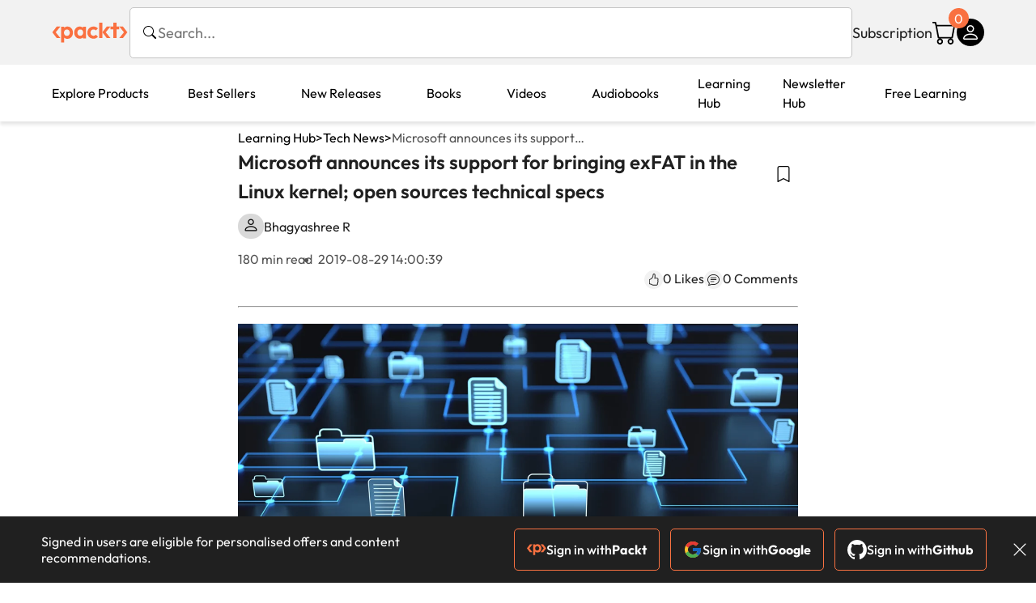

--- FILE ---
content_type: text/html; charset=UTF-8
request_url: https://www.packtpub.com/en-us/learning/how-to-tutorials/microsoft-announces-its-support-for-bringing-exfat-in-the-linux-kernel-open-sources-technical-specs/
body_size: 19422
content:
<!DOCTYPE html>
<html lang="en">
<head>
    <meta charset="utf-8">
    <meta name="referrer" content="no-referrer-when-downgrade">
    <meta http-equiv="X-UA-Compatible" content="IE=edge">
    <meta name="viewport" content="width=device-width, initial-scale=1">
    
    <script>
        window.dataLayer = window.dataLayer || [];
        function gtag(){dataLayer.push(arguments);}

        gtag('consent', 'default', {
            'ad_user_data': 'denied',
            'ad_personalization': 'denied',
            'ad_storage': 'denied',
            'analytics_storage': 'denied',
            'region': ["AT", "BE", "BG", "HR", "CY", "CZ", "DK", "EE", "FI", "FR", "DE", "EL", "ES", "HU", "IE", "IS", "IT", "LI", "LV", "LT", "LU", "MT", "NL", "NO", "PL", "PT", "RO", "SK", "SI", "SE", "UK", "US-CA"]
        });
    </script>

    <title>Microsoft announces its support for bringing exFAT in the Linux kernel; open sources technical specs</title>
    <meta name="description" content="Microsoft announces its support for bringing exFAT in the Linux kernel; open sources technical specs" />
    <link rel="canonical" href="https://www.packtpub.com/en-us/learning/how-to-tutorials/microsoft-announces-its-support-for-bringing-exfat-in-the-linux-kernel-open-sources-technical-specs" />


    <meta name="robots" content="index,follow" />
    <link rel="preload" as="style" href="https://www.packtpub.com/rebuild/build/assets/learninghub-Cmwrbp_l.css" /><link rel="stylesheet" href="https://www.packtpub.com/rebuild/build/assets/learninghub-Cmwrbp_l.css" />        <link rel="modulepreload" href="https://www.packtpub.com/rebuild/build/assets/app-CykFrol4.js" /><script type="module" src="https://www.packtpub.com/rebuild/build/assets/app-CykFrol4.js"></script>
    <link rel="icon" href="/favicon.ico" sizes="48x48" >
<link rel="icon" href="/favicon.svg" sizes="any" type="image/svg+xml">
<link rel="apple-touch-icon" href="/apple-touch-icon.png"/>
    <style>
    @font-face {
        font-family: 'Outfit';
        font-style: normal;
        font-display: swap;
        src: local('Outfit'), url('https://www.packtpub.com/rebuild/build/assets/Outfit-VariableFont_wght-B-fmKU8E.woff2') format('woff2');
        font-weight: 100 1000;
    }

    * {
        font-family: 'Outfit', Arial, Helvetica, sans-serif;
        font-optical-sizing: auto;
        font-weight: 400;
        font-style: normal;
    }
</style>
        <!-- Open Graph Tags  -->
<meta property="og:url" content="https://www.packtpub.com/en-us/learning/how-to-tutorials/microsoft-announces-its-support-for-bringing-exfat-in-the-linux-kernel-open-sources-technical-specs" />
<meta property="og:site_name" content="Packt" />
<meta property="og:image" content="https://subscription.packtpub.com/images/logo.png" />
<meta property="og:image:secure_url" content="https://subscription.packtpub.com/images/logo.png" />
<meta property="og:title" content="Microsoft announces its support for bringing exFAT in the Linux kernel; open sources technical specs" />
<meta property="og:description" content="Microsoft announces its support for bringing exFAT in the Linux kernel; open sources technical specs" />

<!-- Twitter Tags  -->
<meta name="twitter:title" content="Microsoft announces its support for bringing exFAT in the Linux kernel; open sources technical specs" />
<meta name="twitter:description" content="Microsoft announces its support for bringing exFAT in the Linux kernel; open sources technical specs" />
    <!-- Twitter Card  -->
<meta name="twitter:card" content="summary" />
<meta name="twitter:site" content="@PacktPub" />
<meta name="twitter:creator" content="@PacktPub" />

<meta name="twitter:image" content="https://subscription.packtpub.com/images/logo.png" />

    <link rel="alternate" hreflang="en-us" href="https://www.packtpub.com/en-us/learning/how-to-tutorials/microsoft-announces-its-support-for-bringing-exfat-in-the-linux-kernel-open-sources-technical-specs"/>
    <link rel="alternate" hreflang="en-gb" href="https://www.packtpub.com/en-gb/learning/how-to-tutorials/microsoft-announces-its-support-for-bringing-exfat-in-the-linux-kernel-open-sources-technical-specs"/>
    <link rel="alternate" hreflang="en-in" href="https://www.packtpub.com/en-in/learning/how-to-tutorials/microsoft-announces-its-support-for-bringing-exfat-in-the-linux-kernel-open-sources-technical-specs"/>
    <link rel="alternate" hreflang="en-de" href="https://www.packtpub.com/en-de/learning/how-to-tutorials/microsoft-announces-its-support-for-bringing-exfat-in-the-linux-kernel-open-sources-technical-specs"/>
    <link rel="alternate" hreflang="en-fr" href="https://www.packtpub.com/en-fr/learning/how-to-tutorials/microsoft-announces-its-support-for-bringing-exfat-in-the-linux-kernel-open-sources-technical-specs"/>
    <link rel="alternate" hreflang="en-ca" href="https://www.packtpub.com/en-ca/learning/how-to-tutorials/microsoft-announces-its-support-for-bringing-exfat-in-the-linux-kernel-open-sources-technical-specs"/>
    <link rel="alternate" hreflang="en-ru" href="https://www.packtpub.com/en-ru/learning/how-to-tutorials/microsoft-announces-its-support-for-bringing-exfat-in-the-linux-kernel-open-sources-technical-specs"/>
    <link rel="alternate" hreflang="en-es" href="https://www.packtpub.com/en-es/learning/how-to-tutorials/microsoft-announces-its-support-for-bringing-exfat-in-the-linux-kernel-open-sources-technical-specs"/>
    <link rel="alternate" hreflang="en-br" href="https://www.packtpub.com/en-br/learning/how-to-tutorials/microsoft-announces-its-support-for-bringing-exfat-in-the-linux-kernel-open-sources-technical-specs"/>
    <link rel="alternate" hreflang="en-au" href="https://www.packtpub.com/en-au/learning/how-to-tutorials/microsoft-announces-its-support-for-bringing-exfat-in-the-linux-kernel-open-sources-technical-specs"/>
    <link rel="alternate" hreflang="en-ar" href="https://www.packtpub.com/en-ar/learning/how-to-tutorials/microsoft-announces-its-support-for-bringing-exfat-in-the-linux-kernel-open-sources-technical-specs"/>
    <link rel="alternate" hreflang="en-at" href="https://www.packtpub.com/en-at/learning/how-to-tutorials/microsoft-announces-its-support-for-bringing-exfat-in-the-linux-kernel-open-sources-technical-specs"/>
    <link rel="alternate" hreflang="en-be" href="https://www.packtpub.com/en-be/learning/how-to-tutorials/microsoft-announces-its-support-for-bringing-exfat-in-the-linux-kernel-open-sources-technical-specs"/>
    <link rel="alternate" hreflang="en-bg" href="https://www.packtpub.com/en-bg/learning/how-to-tutorials/microsoft-announces-its-support-for-bringing-exfat-in-the-linux-kernel-open-sources-technical-specs"/>
    <link rel="alternate" hreflang="en-cl" href="https://www.packtpub.com/en-cl/learning/how-to-tutorials/microsoft-announces-its-support-for-bringing-exfat-in-the-linux-kernel-open-sources-technical-specs"/>
    <link rel="alternate" hreflang="en-co" href="https://www.packtpub.com/en-co/learning/how-to-tutorials/microsoft-announces-its-support-for-bringing-exfat-in-the-linux-kernel-open-sources-technical-specs"/>
    <link rel="alternate" hreflang="en-cy" href="https://www.packtpub.com/en-cy/learning/how-to-tutorials/microsoft-announces-its-support-for-bringing-exfat-in-the-linux-kernel-open-sources-technical-specs"/>
    <link rel="alternate" hreflang="en-cz" href="https://www.packtpub.com/en-cz/learning/how-to-tutorials/microsoft-announces-its-support-for-bringing-exfat-in-the-linux-kernel-open-sources-technical-specs"/>
    <link rel="alternate" hreflang="en-dk" href="https://www.packtpub.com/en-dk/learning/how-to-tutorials/microsoft-announces-its-support-for-bringing-exfat-in-the-linux-kernel-open-sources-technical-specs"/>
    <link rel="alternate" hreflang="en-ec" href="https://www.packtpub.com/en-ec/learning/how-to-tutorials/microsoft-announces-its-support-for-bringing-exfat-in-the-linux-kernel-open-sources-technical-specs"/>
    <link rel="alternate" hreflang="en-eg" href="https://www.packtpub.com/en-eg/learning/how-to-tutorials/microsoft-announces-its-support-for-bringing-exfat-in-the-linux-kernel-open-sources-technical-specs"/>
    <link rel="alternate" hreflang="en-ee" href="https://www.packtpub.com/en-ee/learning/how-to-tutorials/microsoft-announces-its-support-for-bringing-exfat-in-the-linux-kernel-open-sources-technical-specs"/>
    <link rel="alternate" hreflang="en-fi" href="https://www.packtpub.com/en-fi/learning/how-to-tutorials/microsoft-announces-its-support-for-bringing-exfat-in-the-linux-kernel-open-sources-technical-specs"/>
    <link rel="alternate" hreflang="en-gr" href="https://www.packtpub.com/en-gr/learning/how-to-tutorials/microsoft-announces-its-support-for-bringing-exfat-in-the-linux-kernel-open-sources-technical-specs"/>
    <link rel="alternate" hreflang="en-hu" href="https://www.packtpub.com/en-hu/learning/how-to-tutorials/microsoft-announces-its-support-for-bringing-exfat-in-the-linux-kernel-open-sources-technical-specs"/>
    <link rel="alternate" hreflang="en-id" href="https://www.packtpub.com/en-id/learning/how-to-tutorials/microsoft-announces-its-support-for-bringing-exfat-in-the-linux-kernel-open-sources-technical-specs"/>
    <link rel="alternate" hreflang="en-ie" href="https://www.packtpub.com/en-ie/learning/how-to-tutorials/microsoft-announces-its-support-for-bringing-exfat-in-the-linux-kernel-open-sources-technical-specs"/>
    <link rel="alternate" hreflang="en-it" href="https://www.packtpub.com/en-it/learning/how-to-tutorials/microsoft-announces-its-support-for-bringing-exfat-in-the-linux-kernel-open-sources-technical-specs"/>
    <link rel="alternate" hreflang="en-jp" href="https://www.packtpub.com/en-jp/learning/how-to-tutorials/microsoft-announces-its-support-for-bringing-exfat-in-the-linux-kernel-open-sources-technical-specs"/>
    <link rel="alternate" hreflang="en-lv" href="https://www.packtpub.com/en-lv/learning/how-to-tutorials/microsoft-announces-its-support-for-bringing-exfat-in-the-linux-kernel-open-sources-technical-specs"/>
    <link rel="alternate" hreflang="en-lt" href="https://www.packtpub.com/en-lt/learning/how-to-tutorials/microsoft-announces-its-support-for-bringing-exfat-in-the-linux-kernel-open-sources-technical-specs"/>
    <link rel="alternate" hreflang="en-lu" href="https://www.packtpub.com/en-lu/learning/how-to-tutorials/microsoft-announces-its-support-for-bringing-exfat-in-the-linux-kernel-open-sources-technical-specs"/>
    <link rel="alternate" hreflang="en-my" href="https://www.packtpub.com/en-my/learning/how-to-tutorials/microsoft-announces-its-support-for-bringing-exfat-in-the-linux-kernel-open-sources-technical-specs"/>
    <link rel="alternate" hreflang="en-mt" href="https://www.packtpub.com/en-mt/learning/how-to-tutorials/microsoft-announces-its-support-for-bringing-exfat-in-the-linux-kernel-open-sources-technical-specs"/>
    <link rel="alternate" hreflang="en-mx" href="https://www.packtpub.com/en-mx/learning/how-to-tutorials/microsoft-announces-its-support-for-bringing-exfat-in-the-linux-kernel-open-sources-technical-specs"/>
    <link rel="alternate" hreflang="en-nl" href="https://www.packtpub.com/en-nl/learning/how-to-tutorials/microsoft-announces-its-support-for-bringing-exfat-in-the-linux-kernel-open-sources-technical-specs"/>
    <link rel="alternate" hreflang="en-nz" href="https://www.packtpub.com/en-nz/learning/how-to-tutorials/microsoft-announces-its-support-for-bringing-exfat-in-the-linux-kernel-open-sources-technical-specs"/>
    <link rel="alternate" hreflang="en-no" href="https://www.packtpub.com/en-no/learning/how-to-tutorials/microsoft-announces-its-support-for-bringing-exfat-in-the-linux-kernel-open-sources-technical-specs"/>
    <link rel="alternate" hreflang="en-ph" href="https://www.packtpub.com/en-ph/learning/how-to-tutorials/microsoft-announces-its-support-for-bringing-exfat-in-the-linux-kernel-open-sources-technical-specs"/>
    <link rel="alternate" hreflang="en-pl" href="https://www.packtpub.com/en-pl/learning/how-to-tutorials/microsoft-announces-its-support-for-bringing-exfat-in-the-linux-kernel-open-sources-technical-specs"/>
    <link rel="alternate" hreflang="en-pt" href="https://www.packtpub.com/en-pt/learning/how-to-tutorials/microsoft-announces-its-support-for-bringing-exfat-in-the-linux-kernel-open-sources-technical-specs"/>
    <link rel="alternate" hreflang="en-ro" href="https://www.packtpub.com/en-ro/learning/how-to-tutorials/microsoft-announces-its-support-for-bringing-exfat-in-the-linux-kernel-open-sources-technical-specs"/>
    <link rel="alternate" hreflang="en-sg" href="https://www.packtpub.com/en-sg/learning/how-to-tutorials/microsoft-announces-its-support-for-bringing-exfat-in-the-linux-kernel-open-sources-technical-specs"/>
    <link rel="alternate" hreflang="en-sk" href="https://www.packtpub.com/en-sk/learning/how-to-tutorials/microsoft-announces-its-support-for-bringing-exfat-in-the-linux-kernel-open-sources-technical-specs"/>
    <link rel="alternate" hreflang="en-si" href="https://www.packtpub.com/en-si/learning/how-to-tutorials/microsoft-announces-its-support-for-bringing-exfat-in-the-linux-kernel-open-sources-technical-specs"/>
    <link rel="alternate" hreflang="en-za" href="https://www.packtpub.com/en-za/learning/how-to-tutorials/microsoft-announces-its-support-for-bringing-exfat-in-the-linux-kernel-open-sources-technical-specs"/>
    <link rel="alternate" hreflang="en-kr" href="https://www.packtpub.com/en-kr/learning/how-to-tutorials/microsoft-announces-its-support-for-bringing-exfat-in-the-linux-kernel-open-sources-technical-specs"/>
    <link rel="alternate" hreflang="en-se" href="https://www.packtpub.com/en-se/learning/how-to-tutorials/microsoft-announces-its-support-for-bringing-exfat-in-the-linux-kernel-open-sources-technical-specs"/>
    <link rel="alternate" hreflang="en-ch" href="https://www.packtpub.com/en-ch/learning/how-to-tutorials/microsoft-announces-its-support-for-bringing-exfat-in-the-linux-kernel-open-sources-technical-specs"/>
    <link rel="alternate" hreflang="en-tw" href="https://www.packtpub.com/en-tw/learning/how-to-tutorials/microsoft-announces-its-support-for-bringing-exfat-in-the-linux-kernel-open-sources-technical-specs"/>
    <link rel="alternate" hreflang="en-th" href="https://www.packtpub.com/en-th/learning/how-to-tutorials/microsoft-announces-its-support-for-bringing-exfat-in-the-linux-kernel-open-sources-technical-specs"/>
    <link rel="alternate" hreflang="en-tr" href="https://www.packtpub.com/en-tr/learning/how-to-tutorials/microsoft-announces-its-support-for-bringing-exfat-in-the-linux-kernel-open-sources-technical-specs"/>
    <link rel="alternate" hreflang="en-ua" href="https://www.packtpub.com/en-ua/learning/how-to-tutorials/microsoft-announces-its-support-for-bringing-exfat-in-the-linux-kernel-open-sources-technical-specs"/>
    <link rel="alternate" hreflang="x-default" href="https://www.packtpub.com/en-us/learning/how-to-tutorials/microsoft-announces-its-support-for-bringing-exfat-in-the-linux-kernel-open-sources-technical-specs"/>
                <script>
            window.pageName = "learninghub.articleview";
        </script>
                <script>
            window.packtPubBaseUrl = "https://www.packtpub.com/en-us";
        </script>
        
    <script>
        window.cartItems = [];
    </script>

    
    
    <script async src="https://91519dce225c6867.packtpub.com/gtag/js?id=G-Q4R8G7SJDK"></script>
    <script>
        window.dataLayer = window.dataLayer || [];
        function gtag(){dataLayer.push(arguments);}

        gtag('js', new Date());

        gtag('config', "G-Q4R8G7SJDK", {
            'server_container_url': 'https://91519dce225c6867.packtpub.com',
                    });

        gtag('consent', 'default', {
            'ad_user_data': 'denied',
            'ad_personalization': 'denied',
            'ad_storage': 'denied',
            'analytics_storage': 'denied',
            'region': ["AT", "BE", "BG", "HR", "CY", "CZ", "DK", "EE", "FI", "FR", "DE", "EL", "ES", "HU", "IE", "IS", "IT", "LI", "LV", "LT", "LU", "MT", "NL", "NO", "PL", "PT", "RO", "SK", "SI", "SE", "UK", "US-CA"]
        });

                                gtag('set', 'user_properties', {
                                'user_locale': 'en-us',
                                            });
            
                        gtag('config', 'G-Q4R8G7SJDK', {
                                'page_locale': 'en-us',
                'page_country': 'us',
                                'page_currency': 'USD'
            });
                    
        // Get GA4 session ID and client ID from gtag and send to backend
        (function() {
            const measurementId = "G-Q4R8G7SJDK";
            
            function setGACookies(sessionId, clientId) {
                if (sessionId) {
                    // Store session ID in cookie for backend access (30 minutes expiry - matches GA4 session timeout)
                    document.cookie = 'X-GA-Session-ID=' + encodeURIComponent(sessionId) + '; path=/; max-age=1800; SameSite=Lax';
                }
                
                if (clientId) {
                    // Store client ID in cookie (2 years expiry - matches GA4 client ID lifetime)
                    document.cookie = 'X-GA-Client-ID=' + encodeURIComponent(clientId) + '; path=/; max-age=63072000; SameSite=Lax';
                }
            }

            function getGAAnalyticsData() {
                // Wait for gtag to be ready
                if (typeof gtag === 'undefined') {
                    setTimeout(getGAAnalyticsData, 100);
                    return;
                }

                // Method 1: Try to get session_id and client_id using gtag('get')
                // Note: This may not work in all browsers/configurations, so we have fallbacks
                try {
                    gtag('get', measurementId, 'session_id', function(sessionId) {
                        gtag('get', measurementId, 'client_id', function(clientId) {
                            if (sessionId || clientId) {
                                setGACookies(sessionId, clientId);
                            } else {
                                // Fallback: Parse from _ga cookie
                                parseGACookies();
                            }
                        });
                    });
                } catch (e) {
                    // Fallback: Parse from cookies
                    parseGACookies();
                }
            }

            function parseGACookies() {
                // Fallback: Parse _ga cookie format: GA1.2.XXXXXXXXX.YYYYYYYYY
                // Where XXXXXXX is client ID and YYYYYYYY is session start time
                const gaCookie = document.cookie.split('; ').find(row => row.startsWith('_ga='));
                if (gaCookie) {
                    const gaValue = gaCookie.split('=')[1];
                    const parts = gaValue.split('.');
                    if (parts.length >= 4) {
                        // Client ID is parts[2] + parts[3]
                        const clientId = parts[2] + '.' + parts[3];
                        setGACookies(null, clientId);
                    }
                }

                // Also try _ga_<MEASUREMENT_ID> cookie which has more structured data
                const gaMeasurementCookie = document.cookie.split('; ').find(row => row.startsWith('_ga_' + measurementId.replace('G-', '') + '='));
                if (gaMeasurementCookie) {
                    try {
                        const cookieValue = gaMeasurementCookie.split('=')[1];
                        const decoded = decodeURIComponent(cookieValue);
                        // The cookie format is: GS1.1.<session_id>.<timestamp>
                        const cookieParts = decoded.split('.');
                        if (cookieParts.length >= 4) {
                            const sessionId = cookieParts[2];
                            setGACookies(sessionId, null);
                        }
                    } catch (e) {
                        // Ignore parsing errors
                    }
                }
            }

            // Get analytics data after gtag is initialized
            // Use a longer delay to ensure gtag is fully loaded
            if (document.readyState === 'loading') {
                document.addEventListener('DOMContentLoaded', function() {
                    setTimeout(getGAAnalyticsData, 1500);
                });
            } else {
                setTimeout(getGAAnalyticsData, 1500);
            }

            // Also try to capture session_id from gtag events as a backup
            // This fires when any gtag event is sent
            const originalGtag = window.gtag;
            if (originalGtag) {
                window.gtag = function() {
                    const args = Array.from(arguments);
                    // Check if this is an event that might contain session info
                    if (args[0] === 'event' || args[0] === 'config') {
                        // Try to extract session_id from the event
                        const config = args[2] || {};
                        if (config.session_id) {
                            setGACookies(config.session_id, config.client_id);
                        }
                    }
                    return originalGtag.apply(this, arguments);
                };
            }
        })();
    </script>
</head>

<body>
<div class="float-alert-container"></div>


<noscript>
        <iframe src="https://91519dce225c6867.packtpub.com/ns.html?id=GTM-N8ZG435Z" height="0" width="0" style="display:none;visibility:hidden"></iframe>
    </noscript>
<!-- End Google Tag Manager (noscript) -->
    <header class="header-sticky header">
    <div class="rebuild-container header-wrapper">
        <a href="https://www.packtpub.com/en-us" class="header-logo-link">
            <img src="https://www.packtpub.com/rebuild/build/assets/packt-Dz-8EKdV.svg" alt="Packt"  class="header-logo">
        </a>
        <form class="search desktop"
    data-search="https://www.packtpub.com/api/rebuild/header/search"
    data-method="POST"
    action="https://www.packtpub.com/en-us/search"
>
    <img
    src="https://www.packtpub.com/rebuild/build/assets/search-BHSZlKFs.svg"
    class="svg-icon icon icon-2 search-box-icon"
    
    alt="Search icon"
/>
    <input
        type="text"
        name="q"
        class="search-input"
        placeholder="Search..."
        id="search"
        autocomplete="off"
    />
    
    <input type="hidden" name="product_type" value="articles"/>
    
    <span class="loader d-none"></span>
    <img
    src="https://www.packtpub.com/rebuild/build/assets/close-BX_BCJyJ.svg"
    class="svg-icon search-close d-none"
    
    alt="Close icon"
/>
    <div class="search-results d-none scrollbar" id="results"></div>
</form>
<div class="header-search-mobile device">
    <img
    src="https://www.packtpub.com/rebuild/build/assets/search-BHSZlKFs.svg"
    class="svg-icon icon icon-2 search-box-icon mobile-search-icon"
    data-toggle="search, header-logo, header-actions, header-logo-link, mobile-search-close:d-none, mobile-search-icon:d-none" data-toggle-override="desktop"
    alt="Search icon"
/>
    <span
        class="mobile-search-close d-none"
        data-toggle="search, header-logo, header-actions, header-logo-link, mobile-search-close:d-none, mobile-search-icon:d-none"
        data-toggle-override="desktop"
    >
        CANCEL
    </span>
</div>

<script>
    window.searchIcon = "https:\/\/www.packtpub.com\/rebuild\/build\/assets\/search-BHSZlKFs.svg";
    window.countryCode = "us";
</script>
        <div class="header-actions">
            <a class="header-actions-link desktop"
                                    href="https://www.packtpub.com/en-us/subscribe"
                            >
                Subscription
            </a>
            <div class="header-cart">
    <span class="header-cart-count">
        0
    </span>
    <div class="header-cart-basket"
         data-dropdown-target="header-cart-dropdown"
    >
        <img
    src="https://www.packtpub.com/rebuild/build/assets/cart-DmoNpZZc.svg"
    class="svg-icon icon icon-5"
    
    alt="Cart icon"
/>
        <div
            class="header-dropdown-active header-dropdown-active-left"
            id="header-cart-dropdown"
            data-dropdown-target="header-cart-dropdown"
            data-analytics-type="view_cart"
            data-analytics-currency="USD"
        >
            <div class="header-dropdown-active-wrapper header-dropdown-active-wrapper-border">
                <div class="header-dropdown-active-header device">
                    <div class="header-dropdown-active-header-placeholder">
                        Your Cart
                        <span>(0 item)</span>
                    </div>
                    <img
    src="https://www.packtpub.com/rebuild/build/assets/close-BX_BCJyJ.svg"
    class="svg-icon icon icon-1"
    data-dropdown-target="header-cart-dropdown"
    alt="Close icon"
/>
                </div>
                <div
                    class="header-dropdown-active-body ">
                                            You have no products in your basket yet
                                                                                                                <div class="header-cart-discount">
                                <div class="header-cart-discount-toggle">
                                <span class="header-cart-discount-toggle-text">
                                                                            Save more on your purchases!
                                                                    </span>
                                    <span class="header-cart-discount-toggle-icon">
                                        <img
    src="https://www.packtpub.com/rebuild/build/assets/chevron-up-grey-CJySprCs.svg"
    class="svg-icon icon-2 toggle-icon rotated"
    
    alt="discount-offer-chevron-icon"
/>
                                    </span>
                                </div>
                                <div id="discountInfo" class="header-cart-discount-info">
                                                                            <div class="header-cart-discount-options-option">
                                            <input type="checkbox"
                                                   
                                                   disabled>
                                            <label>Buy 2 products and get 15% off</label>
                                        </div>
                                                                            <div class="header-cart-discount-options-option">
                                            <input type="checkbox"
                                                   
                                                   disabled>
                                            <label>Buy 3-4 products and get 20% off</label>
                                        </div>
                                                                            <div class="header-cart-discount-options-option">
                                            <input type="checkbox"
                                                   
                                                   disabled>
                                            <label>Buy 5+ products and get 30% off</label>
                                        </div>
                                    
                                    <span>
                                                                                     Savings automatically calculated. No voucher code required.
                                                                            </span>
                                </div>
                            </div>
                                            
                                                <div class="header-cart-dropdown-checkout">
                                <a class="rebuild-btn rebuild-btn-primary"
                                   href="https://www.packtpub.com/checkout" title="Checkout">
                                    Checkout
                                </a>
                            </div>
                        </div>
                </div>
            </div>
        </div>
    </div>
</div>
            <div class="header-user">
    <div class="header-user-account"
         data-dropdown-target="header-user-dropdown"
    >
                    <img
    src="https://www.packtpub.com/rebuild/build/assets/profile-RD2gMNMF.svg"
    class="svg-icon icon icon--light icon-4"
    
    alt="Profile icon"
/>
                <div class="header-dropdown-active " id="header-user-dropdown" data-dropdown-target="header-user-dropdown">
            <div class="header-dropdown-active-wrapper header-dropdown-active-wrapper-border">
                <div class="header-dropdown-active-header device">
                    <div class="header-dropdown-active-header-placeholder">Account</div>
                    <img
    src="https://www.packtpub.com/rebuild/build/assets/close-BX_BCJyJ.svg"
    class="svg-icon icon icon-4"
    data-dropdown-target="header-user-dropdown"
    alt="Close icon"
/>
                </div>
                <div class="header-dropdown-active-body">
                                            <div class="header-dropdown-active-body">
                            <a class="rebuild-btn rebuild-btn-primary" href="https://www.packtpub.com/login?returnUrl=https://www.packtpub.com/en-us/learning/how-to-tutorials/microsoft-announces-its-support-for-bringing-exfat-in-the-linux-kernel-open-sources-technical-specs">Sign in</a>
                            <span>New User? <a href="https://www.packtpub.com/register?returnUrl=https://www.packtpub.com/en-us/learning/how-to-tutorials/microsoft-announces-its-support-for-bringing-exfat-in-the-linux-kernel-open-sources-technical-specs">Create Account</a></span>
                        </div>
                                                                                <a href="https://www.packtpub.com/my-account/details" class="header-dropdown-active-footer-link">
                        Your Account</a>
                    <a href="https://www.packtpub.com/my-account/orders" class="header-dropdown-active-footer-link">
                        Your Orders
                    </a>
                    <div class="header-dropdown-active-footer-seperator"></div>
                                        <div class="header-dropdown-active-footer-country" data-modal-open="country-modal">
                        <span>Country Selection:</span>
                                                    <img
                                loading="lazy"
                                src="/images/countries/us.png"
                                alt="countryFlag"
                                class="header-dropdown-active-footer-country-flag"
                                width="25"
                                height="18"
                            />
                                            </div>
                                                        </div>
            </div>
        </div>
    </div>
    <div id="country-modal" class="rebuild-modal  d-none" data-has-errors="">
    <div class="rebuild-modal-content ">
        <div class="rebuild-modal-content-header">
            <h2 class="rebuild-modal-content-header-title">Change country</h2>
            <img
    src="https://www.packtpub.com/rebuild/build/assets/close-BX_BCJyJ.svg"
    class="svg-icon icon icon-4"
    data-modal-close="country-modal"
    alt="Modal Close icon"
/>
       </div>
        <div class="rebuild-modal-content-body scrollbar">
            <div class="header-countrypicker-body-wrapper">
    <div class="header-countrypicker-body-wrapper-input">
        <img
    src="https://www.packtpub.com/rebuild/build/assets/search-BHSZlKFs.svg"
    class="svg-icon icon-2"
    
    alt="Country selected"
/>
        <input type="text" placeholder="Search country" id="SearchCountry" data-search-input class="header-countrypicker-body-wrapper-input-input">
        <img
    src="https://www.packtpub.com/rebuild/build/assets/close-BX_BCJyJ.svg"
    class="svg-icon icon-2 d-none"
    data-search-input-cancel=""
    alt="Country selected"
/>
    </div>

    <div class="header-countrypicker-body-wrapper-result">
                                
        <a
            class="header-countrypicker-body-country active"
            href="https://www.packtpub.com/en-us/learning/how-to-tutorials/microsoft-announces-its-support-for-bringing-exfat-in-the-linux-kernel-open-sources-technical-specs">
            <div class="header-countrypicker-body-country-flag">
                <img src="/images/countries/us.png" alt="country flag" loading="lazy">
                <span>United States</span>
                <div class="tick ">
                    <img
    src="https://www.packtpub.com/rebuild/build/assets/tick-CxqPKpDp.svg"
    class="svg-icon icon icon-2"
    
    alt="Country selected"
/>
                </div>

            </div>
        </a>
        
                                        
        <a
            class="header-countrypicker-body-country "
            href="https://www.packtpub.com/en-gb/learning/how-to-tutorials/microsoft-announces-its-support-for-bringing-exfat-in-the-linux-kernel-open-sources-technical-specs">
            <div class="header-countrypicker-body-country-flag">
                <img src="/images/countries/gb.png" alt="country flag" loading="lazy">
                <span>Great Britain</span>
                <div class="tick ">
                    <img
    src="https://www.packtpub.com/rebuild/build/assets/tick-CxqPKpDp.svg"
    class="svg-icon icon icon-2"
    
    alt="Country selected"
/>
                </div>

            </div>
        </a>
        
                                        
        <a
            class="header-countrypicker-body-country "
            href="https://www.packtpub.com/en-in/learning/how-to-tutorials/microsoft-announces-its-support-for-bringing-exfat-in-the-linux-kernel-open-sources-technical-specs">
            <div class="header-countrypicker-body-country-flag">
                <img src="/images/countries/india.png" alt="country flag" loading="lazy">
                <span>India</span>
                <div class="tick ">
                    <img
    src="https://www.packtpub.com/rebuild/build/assets/tick-CxqPKpDp.svg"
    class="svg-icon icon icon-2"
    
    alt="Country selected"
/>
                </div>

            </div>
        </a>
        
                                        
        <a
            class="header-countrypicker-body-country "
            href="https://www.packtpub.com/en-de/learning/how-to-tutorials/microsoft-announces-its-support-for-bringing-exfat-in-the-linux-kernel-open-sources-technical-specs">
            <div class="header-countrypicker-body-country-flag">
                <img src="/images/countries/germany.png" alt="country flag" loading="lazy">
                <span>Germany</span>
                <div class="tick ">
                    <img
    src="https://www.packtpub.com/rebuild/build/assets/tick-CxqPKpDp.svg"
    class="svg-icon icon icon-2"
    
    alt="Country selected"
/>
                </div>

            </div>
        </a>
        
                                        
        <a
            class="header-countrypicker-body-country "
            href="https://www.packtpub.com/en-fr/learning/how-to-tutorials/microsoft-announces-its-support-for-bringing-exfat-in-the-linux-kernel-open-sources-technical-specs">
            <div class="header-countrypicker-body-country-flag">
                <img src="/images/countries/france.png" alt="country flag" loading="lazy">
                <span>France</span>
                <div class="tick ">
                    <img
    src="https://www.packtpub.com/rebuild/build/assets/tick-CxqPKpDp.svg"
    class="svg-icon icon icon-2"
    
    alt="Country selected"
/>
                </div>

            </div>
        </a>
        
                                        
        <a
            class="header-countrypicker-body-country "
            href="https://www.packtpub.com/en-ca/learning/how-to-tutorials/microsoft-announces-its-support-for-bringing-exfat-in-the-linux-kernel-open-sources-technical-specs">
            <div class="header-countrypicker-body-country-flag">
                <img src="/images/countries/canada.png" alt="country flag" loading="lazy">
                <span>Canada</span>
                <div class="tick ">
                    <img
    src="https://www.packtpub.com/rebuild/build/assets/tick-CxqPKpDp.svg"
    class="svg-icon icon icon-2"
    
    alt="Country selected"
/>
                </div>

            </div>
        </a>
        
                                        
        <a
            class="header-countrypicker-body-country "
            href="https://www.packtpub.com/en-ru/learning/how-to-tutorials/microsoft-announces-its-support-for-bringing-exfat-in-the-linux-kernel-open-sources-technical-specs">
            <div class="header-countrypicker-body-country-flag">
                <img src="/images/countries/russia.png" alt="country flag" loading="lazy">
                <span>Russia</span>
                <div class="tick ">
                    <img
    src="https://www.packtpub.com/rebuild/build/assets/tick-CxqPKpDp.svg"
    class="svg-icon icon icon-2"
    
    alt="Country selected"
/>
                </div>

            </div>
        </a>
        
                                        
        <a
            class="header-countrypicker-body-country "
            href="https://www.packtpub.com/en-es/learning/how-to-tutorials/microsoft-announces-its-support-for-bringing-exfat-in-the-linux-kernel-open-sources-technical-specs">
            <div class="header-countrypicker-body-country-flag">
                <img src="/images/countries/spain.png" alt="country flag" loading="lazy">
                <span>Spain</span>
                <div class="tick ">
                    <img
    src="https://www.packtpub.com/rebuild/build/assets/tick-CxqPKpDp.svg"
    class="svg-icon icon icon-2"
    
    alt="Country selected"
/>
                </div>

            </div>
        </a>
        
                                        
        <a
            class="header-countrypicker-body-country "
            href="https://www.packtpub.com/en-br/learning/how-to-tutorials/microsoft-announces-its-support-for-bringing-exfat-in-the-linux-kernel-open-sources-technical-specs">
            <div class="header-countrypicker-body-country-flag">
                <img src="/images/countries/brazil.png" alt="country flag" loading="lazy">
                <span>Brazil</span>
                <div class="tick ">
                    <img
    src="https://www.packtpub.com/rebuild/build/assets/tick-CxqPKpDp.svg"
    class="svg-icon icon icon-2"
    
    alt="Country selected"
/>
                </div>

            </div>
        </a>
        
                                        
        <a
            class="header-countrypicker-body-country "
            href="https://www.packtpub.com/en-au/learning/how-to-tutorials/microsoft-announces-its-support-for-bringing-exfat-in-the-linux-kernel-open-sources-technical-specs">
            <div class="header-countrypicker-body-country-flag">
                <img src="/images/countries/australia.png" alt="country flag" loading="lazy">
                <span>Australia</span>
                <div class="tick ">
                    <img
    src="https://www.packtpub.com/rebuild/build/assets/tick-CxqPKpDp.svg"
    class="svg-icon icon icon-2"
    
    alt="Country selected"
/>
                </div>

            </div>
        </a>
        
                <hr class="header-countrypicker-body-seprator">
                                        
        <a
            class="header-countrypicker-body-country "
            href="https://www.packtpub.com/en-sg/learning/how-to-tutorials/microsoft-announces-its-support-for-bringing-exfat-in-the-linux-kernel-open-sources-technical-specs">
            <div class="header-countrypicker-body-country-flag">
                <img src="/images/countries/singapore.png" alt="country flag" loading="lazy">
                <span>Singapore</span>
                <div class="tick ">
                    <img
    src="https://www.packtpub.com/rebuild/build/assets/tick-CxqPKpDp.svg"
    class="svg-icon icon icon-2"
    
    alt="Country selected"
/>
                </div>

            </div>
        </a>
        
                                        
        <a
            class="header-countrypicker-body-country "
            href="https://www.packtpub.com/en-ic/learning/how-to-tutorials/microsoft-announces-its-support-for-bringing-exfat-in-the-linux-kernel-open-sources-technical-specs">
            <div class="header-countrypicker-body-country-flag">
                <img src="https://cdn.packtpub.com/flag/f900347a-7f82-4722-b327-7ed5161ed2ce_Flag_of_the_Canary_Islands.png" alt="country flag" loading="lazy">
                <span>Canary Islands</span>
                <div class="tick ">
                    <img
    src="https://www.packtpub.com/rebuild/build/assets/tick-CxqPKpDp.svg"
    class="svg-icon icon icon-2"
    
    alt="Country selected"
/>
                </div>

            </div>
        </a>
        
                                        
        <a
            class="header-countrypicker-body-country "
            href="https://www.packtpub.com/en-hu/learning/how-to-tutorials/microsoft-announces-its-support-for-bringing-exfat-in-the-linux-kernel-open-sources-technical-specs">
            <div class="header-countrypicker-body-country-flag">
                <img src="/images/countries/hungary.png" alt="country flag" loading="lazy">
                <span>Hungary</span>
                <div class="tick ">
                    <img
    src="https://www.packtpub.com/rebuild/build/assets/tick-CxqPKpDp.svg"
    class="svg-icon icon icon-2"
    
    alt="Country selected"
/>
                </div>

            </div>
        </a>
        
                                        
        <a
            class="header-countrypicker-body-country "
            href="https://www.packtpub.com/en-ua/learning/how-to-tutorials/microsoft-announces-its-support-for-bringing-exfat-in-the-linux-kernel-open-sources-technical-specs">
            <div class="header-countrypicker-body-country-flag">
                <img src="/images/countries/ukraine.png" alt="country flag" loading="lazy">
                <span>Ukraine</span>
                <div class="tick ">
                    <img
    src="https://www.packtpub.com/rebuild/build/assets/tick-CxqPKpDp.svg"
    class="svg-icon icon icon-2"
    
    alt="Country selected"
/>
                </div>

            </div>
        </a>
        
                                        
        <a
            class="header-countrypicker-body-country "
            href="https://www.packtpub.com/en-lu/learning/how-to-tutorials/microsoft-announces-its-support-for-bringing-exfat-in-the-linux-kernel-open-sources-technical-specs">
            <div class="header-countrypicker-body-country-flag">
                <img src="/images/countries/lux.png" alt="country flag" loading="lazy">
                <span>Luxembourg</span>
                <div class="tick ">
                    <img
    src="https://www.packtpub.com/rebuild/build/assets/tick-CxqPKpDp.svg"
    class="svg-icon icon icon-2"
    
    alt="Country selected"
/>
                </div>

            </div>
        </a>
        
                                        
        <a
            class="header-countrypicker-body-country "
            href="https://www.packtpub.com/en-ee/learning/how-to-tutorials/microsoft-announces-its-support-for-bringing-exfat-in-the-linux-kernel-open-sources-technical-specs">
            <div class="header-countrypicker-body-country-flag">
                <img src="/images/countries/estonia.png" alt="country flag" loading="lazy">
                <span>Estonia</span>
                <div class="tick ">
                    <img
    src="https://www.packtpub.com/rebuild/build/assets/tick-CxqPKpDp.svg"
    class="svg-icon icon icon-2"
    
    alt="Country selected"
/>
                </div>

            </div>
        </a>
        
                                        
        <a
            class="header-countrypicker-body-country "
            href="https://www.packtpub.com/en-lt/learning/how-to-tutorials/microsoft-announces-its-support-for-bringing-exfat-in-the-linux-kernel-open-sources-technical-specs">
            <div class="header-countrypicker-body-country-flag">
                <img src="/images/countries/lithuania.png" alt="country flag" loading="lazy">
                <span>Lithuania</span>
                <div class="tick ">
                    <img
    src="https://www.packtpub.com/rebuild/build/assets/tick-CxqPKpDp.svg"
    class="svg-icon icon icon-2"
    
    alt="Country selected"
/>
                </div>

            </div>
        </a>
        
                                        
        <a
            class="header-countrypicker-body-country "
            href="https://www.packtpub.com/en-kr/learning/how-to-tutorials/microsoft-announces-its-support-for-bringing-exfat-in-the-linux-kernel-open-sources-technical-specs">
            <div class="header-countrypicker-body-country-flag">
                <img src="/images/countries/southkorea.png" alt="country flag" loading="lazy">
                <span>South Korea</span>
                <div class="tick ">
                    <img
    src="https://www.packtpub.com/rebuild/build/assets/tick-CxqPKpDp.svg"
    class="svg-icon icon icon-2"
    
    alt="Country selected"
/>
                </div>

            </div>
        </a>
        
                                        
        <a
            class="header-countrypicker-body-country "
            href="https://www.packtpub.com/en-tr/learning/how-to-tutorials/microsoft-announces-its-support-for-bringing-exfat-in-the-linux-kernel-open-sources-technical-specs">
            <div class="header-countrypicker-body-country-flag">
                <img src="/images/countries/turkey.png" alt="country flag" loading="lazy">
                <span>Turkey</span>
                <div class="tick ">
                    <img
    src="https://www.packtpub.com/rebuild/build/assets/tick-CxqPKpDp.svg"
    class="svg-icon icon icon-2"
    
    alt="Country selected"
/>
                </div>

            </div>
        </a>
        
                                        
        <a
            class="header-countrypicker-body-country "
            href="https://www.packtpub.com/en-ch/learning/how-to-tutorials/microsoft-announces-its-support-for-bringing-exfat-in-the-linux-kernel-open-sources-technical-specs">
            <div class="header-countrypicker-body-country-flag">
                <img src="/images/countries/switzerland.png" alt="country flag" loading="lazy">
                <span>Switzerland</span>
                <div class="tick ">
                    <img
    src="https://www.packtpub.com/rebuild/build/assets/tick-CxqPKpDp.svg"
    class="svg-icon icon icon-2"
    
    alt="Country selected"
/>
                </div>

            </div>
        </a>
        
                                        
        <a
            class="header-countrypicker-body-country "
            href="https://www.packtpub.com/en-co/learning/how-to-tutorials/microsoft-announces-its-support-for-bringing-exfat-in-the-linux-kernel-open-sources-technical-specs">
            <div class="header-countrypicker-body-country-flag">
                <img src="/images/countries/colombia.png" alt="country flag" loading="lazy">
                <span>Colombia</span>
                <div class="tick ">
                    <img
    src="https://www.packtpub.com/rebuild/build/assets/tick-CxqPKpDp.svg"
    class="svg-icon icon icon-2"
    
    alt="Country selected"
/>
                </div>

            </div>
        </a>
        
                                        
        <a
            class="header-countrypicker-body-country "
            href="https://www.packtpub.com/en-tw/learning/how-to-tutorials/microsoft-announces-its-support-for-bringing-exfat-in-the-linux-kernel-open-sources-technical-specs">
            <div class="header-countrypicker-body-country-flag">
                <img src="/images/countries/taiwan.png" alt="country flag" loading="lazy">
                <span>Taiwan</span>
                <div class="tick ">
                    <img
    src="https://www.packtpub.com/rebuild/build/assets/tick-CxqPKpDp.svg"
    class="svg-icon icon icon-2"
    
    alt="Country selected"
/>
                </div>

            </div>
        </a>
        
                                        
        <a
            class="header-countrypicker-body-country "
            href="https://www.packtpub.com/en-cl/learning/how-to-tutorials/microsoft-announces-its-support-for-bringing-exfat-in-the-linux-kernel-open-sources-technical-specs">
            <div class="header-countrypicker-body-country-flag">
                <img src="/images/countries/chile.png" alt="country flag" loading="lazy">
                <span>Chile</span>
                <div class="tick ">
                    <img
    src="https://www.packtpub.com/rebuild/build/assets/tick-CxqPKpDp.svg"
    class="svg-icon icon icon-2"
    
    alt="Country selected"
/>
                </div>

            </div>
        </a>
        
                                        
        <a
            class="header-countrypicker-body-country "
            href="https://www.packtpub.com/en-no/learning/how-to-tutorials/microsoft-announces-its-support-for-bringing-exfat-in-the-linux-kernel-open-sources-technical-specs">
            <div class="header-countrypicker-body-country-flag">
                <img src="/images/countries/norway.png" alt="country flag" loading="lazy">
                <span>Norway</span>
                <div class="tick ">
                    <img
    src="https://www.packtpub.com/rebuild/build/assets/tick-CxqPKpDp.svg"
    class="svg-icon icon icon-2"
    
    alt="Country selected"
/>
                </div>

            </div>
        </a>
        
                                        
        <a
            class="header-countrypicker-body-country "
            href="https://www.packtpub.com/en-ec/learning/how-to-tutorials/microsoft-announces-its-support-for-bringing-exfat-in-the-linux-kernel-open-sources-technical-specs">
            <div class="header-countrypicker-body-country-flag">
                <img src="/images/countries/ecuador.png" alt="country flag" loading="lazy">
                <span>Ecuador</span>
                <div class="tick ">
                    <img
    src="https://www.packtpub.com/rebuild/build/assets/tick-CxqPKpDp.svg"
    class="svg-icon icon icon-2"
    
    alt="Country selected"
/>
                </div>

            </div>
        </a>
        
                                        
        <a
            class="header-countrypicker-body-country "
            href="https://www.packtpub.com/en-id/learning/how-to-tutorials/microsoft-announces-its-support-for-bringing-exfat-in-the-linux-kernel-open-sources-technical-specs">
            <div class="header-countrypicker-body-country-flag">
                <img src="/images/countries/indonesia.png" alt="country flag" loading="lazy">
                <span>Indonesia</span>
                <div class="tick ">
                    <img
    src="https://www.packtpub.com/rebuild/build/assets/tick-CxqPKpDp.svg"
    class="svg-icon icon icon-2"
    
    alt="Country selected"
/>
                </div>

            </div>
        </a>
        
                                        
        <a
            class="header-countrypicker-body-country "
            href="https://www.packtpub.com/en-nz/learning/how-to-tutorials/microsoft-announces-its-support-for-bringing-exfat-in-the-linux-kernel-open-sources-technical-specs">
            <div class="header-countrypicker-body-country-flag">
                <img src="/images/countries/newzealand.png" alt="country flag" loading="lazy">
                <span>New Zealand</span>
                <div class="tick ">
                    <img
    src="https://www.packtpub.com/rebuild/build/assets/tick-CxqPKpDp.svg"
    class="svg-icon icon icon-2"
    
    alt="Country selected"
/>
                </div>

            </div>
        </a>
        
                                        
        <a
            class="header-countrypicker-body-country "
            href="https://www.packtpub.com/en-cy/learning/how-to-tutorials/microsoft-announces-its-support-for-bringing-exfat-in-the-linux-kernel-open-sources-technical-specs">
            <div class="header-countrypicker-body-country-flag">
                <img src="/images/countries/cyprus.png" alt="country flag" loading="lazy">
                <span>Cyprus</span>
                <div class="tick ">
                    <img
    src="https://www.packtpub.com/rebuild/build/assets/tick-CxqPKpDp.svg"
    class="svg-icon icon icon-2"
    
    alt="Country selected"
/>
                </div>

            </div>
        </a>
        
                                        
        <a
            class="header-countrypicker-body-country "
            href="https://www.packtpub.com/en-dk/learning/how-to-tutorials/microsoft-announces-its-support-for-bringing-exfat-in-the-linux-kernel-open-sources-technical-specs">
            <div class="header-countrypicker-body-country-flag">
                <img src="/images/countries/denmark.png" alt="country flag" loading="lazy">
                <span>Denmark</span>
                <div class="tick ">
                    <img
    src="https://www.packtpub.com/rebuild/build/assets/tick-CxqPKpDp.svg"
    class="svg-icon icon icon-2"
    
    alt="Country selected"
/>
                </div>

            </div>
        </a>
        
                                        
        <a
            class="header-countrypicker-body-country "
            href="https://www.packtpub.com/en-fi/learning/how-to-tutorials/microsoft-announces-its-support-for-bringing-exfat-in-the-linux-kernel-open-sources-technical-specs">
            <div class="header-countrypicker-body-country-flag">
                <img src="/images/countries/finland.png" alt="country flag" loading="lazy">
                <span>Finland</span>
                <div class="tick ">
                    <img
    src="https://www.packtpub.com/rebuild/build/assets/tick-CxqPKpDp.svg"
    class="svg-icon icon icon-2"
    
    alt="Country selected"
/>
                </div>

            </div>
        </a>
        
                                        
        <a
            class="header-countrypicker-body-country "
            href="https://www.packtpub.com/en-pl/learning/how-to-tutorials/microsoft-announces-its-support-for-bringing-exfat-in-the-linux-kernel-open-sources-technical-specs">
            <div class="header-countrypicker-body-country-flag">
                <img src="/images/countries/poland.png" alt="country flag" loading="lazy">
                <span>Poland</span>
                <div class="tick ">
                    <img
    src="https://www.packtpub.com/rebuild/build/assets/tick-CxqPKpDp.svg"
    class="svg-icon icon icon-2"
    
    alt="Country selected"
/>
                </div>

            </div>
        </a>
        
                                        
        <a
            class="header-countrypicker-body-country "
            href="https://www.packtpub.com/en-mt/learning/how-to-tutorials/microsoft-announces-its-support-for-bringing-exfat-in-the-linux-kernel-open-sources-technical-specs">
            <div class="header-countrypicker-body-country-flag">
                <img src="/images/countries/malta.png" alt="country flag" loading="lazy">
                <span>Malta</span>
                <div class="tick ">
                    <img
    src="https://www.packtpub.com/rebuild/build/assets/tick-CxqPKpDp.svg"
    class="svg-icon icon icon-2"
    
    alt="Country selected"
/>
                </div>

            </div>
        </a>
        
                                        
        <a
            class="header-countrypicker-body-country "
            href="https://www.packtpub.com/en-cz/learning/how-to-tutorials/microsoft-announces-its-support-for-bringing-exfat-in-the-linux-kernel-open-sources-technical-specs">
            <div class="header-countrypicker-body-country-flag">
                <img src="/images/countries/czech.png" alt="country flag" loading="lazy">
                <span>Czechia</span>
                <div class="tick ">
                    <img
    src="https://www.packtpub.com/rebuild/build/assets/tick-CxqPKpDp.svg"
    class="svg-icon icon icon-2"
    
    alt="Country selected"
/>
                </div>

            </div>
        </a>
        
                                        
        <a
            class="header-countrypicker-body-country "
            href="https://www.packtpub.com/en-at/learning/how-to-tutorials/microsoft-announces-its-support-for-bringing-exfat-in-the-linux-kernel-open-sources-technical-specs">
            <div class="header-countrypicker-body-country-flag">
                <img src="/images/countries/austria.png" alt="country flag" loading="lazy">
                <span>Austria</span>
                <div class="tick ">
                    <img
    src="https://www.packtpub.com/rebuild/build/assets/tick-CxqPKpDp.svg"
    class="svg-icon icon icon-2"
    
    alt="Country selected"
/>
                </div>

            </div>
        </a>
        
                                        
        <a
            class="header-countrypicker-body-country "
            href="https://www.packtpub.com/en-se/learning/how-to-tutorials/microsoft-announces-its-support-for-bringing-exfat-in-the-linux-kernel-open-sources-technical-specs">
            <div class="header-countrypicker-body-country-flag">
                <img src="/images/countries/sweden.png" alt="country flag" loading="lazy">
                <span>Sweden</span>
                <div class="tick ">
                    <img
    src="https://www.packtpub.com/rebuild/build/assets/tick-CxqPKpDp.svg"
    class="svg-icon icon icon-2"
    
    alt="Country selected"
/>
                </div>

            </div>
        </a>
        
                                        
        <a
            class="header-countrypicker-body-country "
            href="https://www.packtpub.com/en-it/learning/how-to-tutorials/microsoft-announces-its-support-for-bringing-exfat-in-the-linux-kernel-open-sources-technical-specs">
            <div class="header-countrypicker-body-country-flag">
                <img src="/images/countries/italy.png" alt="country flag" loading="lazy">
                <span>Italy</span>
                <div class="tick ">
                    <img
    src="https://www.packtpub.com/rebuild/build/assets/tick-CxqPKpDp.svg"
    class="svg-icon icon icon-2"
    
    alt="Country selected"
/>
                </div>

            </div>
        </a>
        
                                        
        <a
            class="header-countrypicker-body-country "
            href="https://www.packtpub.com/en-eg/learning/how-to-tutorials/microsoft-announces-its-support-for-bringing-exfat-in-the-linux-kernel-open-sources-technical-specs">
            <div class="header-countrypicker-body-country-flag">
                <img src="/images/countries/egypt.png" alt="country flag" loading="lazy">
                <span>Egypt
</span>
                <div class="tick ">
                    <img
    src="https://www.packtpub.com/rebuild/build/assets/tick-CxqPKpDp.svg"
    class="svg-icon icon icon-2"
    
    alt="Country selected"
/>
                </div>

            </div>
        </a>
        
                                        
        <a
            class="header-countrypicker-body-country "
            href="https://www.packtpub.com/en-be/learning/how-to-tutorials/microsoft-announces-its-support-for-bringing-exfat-in-the-linux-kernel-open-sources-technical-specs">
            <div class="header-countrypicker-body-country-flag">
                <img src="/images/countries/belgium.png" alt="country flag" loading="lazy">
                <span>Belgium</span>
                <div class="tick ">
                    <img
    src="https://www.packtpub.com/rebuild/build/assets/tick-CxqPKpDp.svg"
    class="svg-icon icon icon-2"
    
    alt="Country selected"
/>
                </div>

            </div>
        </a>
        
                                        
        <a
            class="header-countrypicker-body-country "
            href="https://www.packtpub.com/en-pt/learning/how-to-tutorials/microsoft-announces-its-support-for-bringing-exfat-in-the-linux-kernel-open-sources-technical-specs">
            <div class="header-countrypicker-body-country-flag">
                <img src="/images/countries/portugal.png" alt="country flag" loading="lazy">
                <span>Portugal</span>
                <div class="tick ">
                    <img
    src="https://www.packtpub.com/rebuild/build/assets/tick-CxqPKpDp.svg"
    class="svg-icon icon icon-2"
    
    alt="Country selected"
/>
                </div>

            </div>
        </a>
        
                                        
        <a
            class="header-countrypicker-body-country "
            href="https://www.packtpub.com/en-si/learning/how-to-tutorials/microsoft-announces-its-support-for-bringing-exfat-in-the-linux-kernel-open-sources-technical-specs">
            <div class="header-countrypicker-body-country-flag">
                <img src="/images/countries/slovenia.png" alt="country flag" loading="lazy">
                <span>Slovenia</span>
                <div class="tick ">
                    <img
    src="https://www.packtpub.com/rebuild/build/assets/tick-CxqPKpDp.svg"
    class="svg-icon icon icon-2"
    
    alt="Country selected"
/>
                </div>

            </div>
        </a>
        
                                        
        <a
            class="header-countrypicker-body-country "
            href="https://www.packtpub.com/en-ie/learning/how-to-tutorials/microsoft-announces-its-support-for-bringing-exfat-in-the-linux-kernel-open-sources-technical-specs">
            <div class="header-countrypicker-body-country-flag">
                <img src="/images/countries/ireland.png" alt="country flag" loading="lazy">
                <span>Ireland</span>
                <div class="tick ">
                    <img
    src="https://www.packtpub.com/rebuild/build/assets/tick-CxqPKpDp.svg"
    class="svg-icon icon icon-2"
    
    alt="Country selected"
/>
                </div>

            </div>
        </a>
        
                                        
        <a
            class="header-countrypicker-body-country "
            href="https://www.packtpub.com/en-ro/learning/how-to-tutorials/microsoft-announces-its-support-for-bringing-exfat-in-the-linux-kernel-open-sources-technical-specs">
            <div class="header-countrypicker-body-country-flag">
                <img src="/images/countries/romania.png" alt="country flag" loading="lazy">
                <span>Romania</span>
                <div class="tick ">
                    <img
    src="https://www.packtpub.com/rebuild/build/assets/tick-CxqPKpDp.svg"
    class="svg-icon icon icon-2"
    
    alt="Country selected"
/>
                </div>

            </div>
        </a>
        
                                        
        <a
            class="header-countrypicker-body-country "
            href="https://www.packtpub.com/en-gr/learning/how-to-tutorials/microsoft-announces-its-support-for-bringing-exfat-in-the-linux-kernel-open-sources-technical-specs">
            <div class="header-countrypicker-body-country-flag">
                <img src="/images/countries/greece.png" alt="country flag" loading="lazy">
                <span>Greece</span>
                <div class="tick ">
                    <img
    src="https://www.packtpub.com/rebuild/build/assets/tick-CxqPKpDp.svg"
    class="svg-icon icon icon-2"
    
    alt="Country selected"
/>
                </div>

            </div>
        </a>
        
                                        
        <a
            class="header-countrypicker-body-country "
            href="https://www.packtpub.com/en-ar/learning/how-to-tutorials/microsoft-announces-its-support-for-bringing-exfat-in-the-linux-kernel-open-sources-technical-specs">
            <div class="header-countrypicker-body-country-flag">
                <img src="/images/countries/argentina.png" alt="country flag" loading="lazy">
                <span>Argentina</span>
                <div class="tick ">
                    <img
    src="https://www.packtpub.com/rebuild/build/assets/tick-CxqPKpDp.svg"
    class="svg-icon icon icon-2"
    
    alt="Country selected"
/>
                </div>

            </div>
        </a>
        
                                        
        <a
            class="header-countrypicker-body-country "
            href="https://www.packtpub.com/en-nl/learning/how-to-tutorials/microsoft-announces-its-support-for-bringing-exfat-in-the-linux-kernel-open-sources-technical-specs">
            <div class="header-countrypicker-body-country-flag">
                <img src="/images/countries/netherlands.png" alt="country flag" loading="lazy">
                <span>Netherlands</span>
                <div class="tick ">
                    <img
    src="https://www.packtpub.com/rebuild/build/assets/tick-CxqPKpDp.svg"
    class="svg-icon icon icon-2"
    
    alt="Country selected"
/>
                </div>

            </div>
        </a>
        
                                        
        <a
            class="header-countrypicker-body-country "
            href="https://www.packtpub.com/en-bg/learning/how-to-tutorials/microsoft-announces-its-support-for-bringing-exfat-in-the-linux-kernel-open-sources-technical-specs">
            <div class="header-countrypicker-body-country-flag">
                <img src="https://cdn.packtpub.com/flag/004da5c4-583f-4e69-a0a8-0e999f350f90_128px-Flag_of_Bulgaria.png" alt="country flag" loading="lazy">
                <span>Bulgaria</span>
                <div class="tick ">
                    <img
    src="https://www.packtpub.com/rebuild/build/assets/tick-CxqPKpDp.svg"
    class="svg-icon icon icon-2"
    
    alt="Country selected"
/>
                </div>

            </div>
        </a>
        
                                        
        <a
            class="header-countrypicker-body-country "
            href="https://www.packtpub.com/en-lv/learning/how-to-tutorials/microsoft-announces-its-support-for-bringing-exfat-in-the-linux-kernel-open-sources-technical-specs">
            <div class="header-countrypicker-body-country-flag">
                <img src="/images/countries/latvia.png" alt="country flag" loading="lazy">
                <span>Latvia</span>
                <div class="tick ">
                    <img
    src="https://www.packtpub.com/rebuild/build/assets/tick-CxqPKpDp.svg"
    class="svg-icon icon icon-2"
    
    alt="Country selected"
/>
                </div>

            </div>
        </a>
        
                                        
        <a
            class="header-countrypicker-body-country "
            href="https://www.packtpub.com/en-za/learning/how-to-tutorials/microsoft-announces-its-support-for-bringing-exfat-in-the-linux-kernel-open-sources-technical-specs">
            <div class="header-countrypicker-body-country-flag">
                <img src="/images/countries/southafrica.png" alt="country flag" loading="lazy">
                <span>South Africa</span>
                <div class="tick ">
                    <img
    src="https://www.packtpub.com/rebuild/build/assets/tick-CxqPKpDp.svg"
    class="svg-icon icon icon-2"
    
    alt="Country selected"
/>
                </div>

            </div>
        </a>
        
                                        
        <a
            class="header-countrypicker-body-country "
            href="https://www.packtpub.com/en-my/learning/how-to-tutorials/microsoft-announces-its-support-for-bringing-exfat-in-the-linux-kernel-open-sources-technical-specs">
            <div class="header-countrypicker-body-country-flag">
                <img src="/images/countries/malaysia.png" alt="country flag" loading="lazy">
                <span>Malaysia</span>
                <div class="tick ">
                    <img
    src="https://www.packtpub.com/rebuild/build/assets/tick-CxqPKpDp.svg"
    class="svg-icon icon icon-2"
    
    alt="Country selected"
/>
                </div>

            </div>
        </a>
        
                                        
        <a
            class="header-countrypicker-body-country "
            href="https://www.packtpub.com/en-jp/learning/how-to-tutorials/microsoft-announces-its-support-for-bringing-exfat-in-the-linux-kernel-open-sources-technical-specs">
            <div class="header-countrypicker-body-country-flag">
                <img src="/images/countries/japan.png" alt="country flag" loading="lazy">
                <span>Japan</span>
                <div class="tick ">
                    <img
    src="https://www.packtpub.com/rebuild/build/assets/tick-CxqPKpDp.svg"
    class="svg-icon icon icon-2"
    
    alt="Country selected"
/>
                </div>

            </div>
        </a>
        
                                        
        <a
            class="header-countrypicker-body-country "
            href="https://www.packtpub.com/en-sk/learning/how-to-tutorials/microsoft-announces-its-support-for-bringing-exfat-in-the-linux-kernel-open-sources-technical-specs">
            <div class="header-countrypicker-body-country-flag">
                <img src="/images/countries/slovakia.png" alt="country flag" loading="lazy">
                <span>Slovakia</span>
                <div class="tick ">
                    <img
    src="https://www.packtpub.com/rebuild/build/assets/tick-CxqPKpDp.svg"
    class="svg-icon icon icon-2"
    
    alt="Country selected"
/>
                </div>

            </div>
        </a>
        
                                        
        <a
            class="header-countrypicker-body-country "
            href="https://www.packtpub.com/en-ph/learning/how-to-tutorials/microsoft-announces-its-support-for-bringing-exfat-in-the-linux-kernel-open-sources-technical-specs">
            <div class="header-countrypicker-body-country-flag">
                <img src="/images/countries/philippines.png" alt="country flag" loading="lazy">
                <span>Philippines</span>
                <div class="tick ">
                    <img
    src="https://www.packtpub.com/rebuild/build/assets/tick-CxqPKpDp.svg"
    class="svg-icon icon icon-2"
    
    alt="Country selected"
/>
                </div>

            </div>
        </a>
        
                                        
        <a
            class="header-countrypicker-body-country "
            href="https://www.packtpub.com/en-mx/learning/how-to-tutorials/microsoft-announces-its-support-for-bringing-exfat-in-the-linux-kernel-open-sources-technical-specs">
            <div class="header-countrypicker-body-country-flag">
                <img src="/images/countries/mexico.png" alt="country flag" loading="lazy">
                <span>Mexico</span>
                <div class="tick ">
                    <img
    src="https://www.packtpub.com/rebuild/build/assets/tick-CxqPKpDp.svg"
    class="svg-icon icon icon-2"
    
    alt="Country selected"
/>
                </div>

            </div>
        </a>
        
                                        
        <a
            class="header-countrypicker-body-country "
            href="https://www.packtpub.com/en-th/learning/how-to-tutorials/microsoft-announces-its-support-for-bringing-exfat-in-the-linux-kernel-open-sources-technical-specs">
            <div class="header-countrypicker-body-country-flag">
                <img src="/images/countries/thailand.png" alt="country flag" loading="lazy">
                <span>Thailand</span>
                <div class="tick ">
                    <img
    src="https://www.packtpub.com/rebuild/build/assets/tick-CxqPKpDp.svg"
    class="svg-icon icon icon-2"
    
    alt="Country selected"
/>
                </div>

            </div>
        </a>
        
                    </div>
</div>
        </div>
            </div>
</div>
</div>
        </div>
    </div>
    <div class="rebuild-container header-submenu">
    <div class="rebuild-horizontal-scroll ">
        <img
    src="https://www.packtpub.com/rebuild/build/assets/arrow-left-O2MWvx1q.svg"
    class="svg-icon icon icon-2 device"
    data-horizontal-scroll="left"
    alt="Arrow left icon"
/>
        <div class="rebuild-horizontal-scroll-body">
            <div class="header-submenu-items">
                                                            <div
                            class="header-submenu-items-item mega-header-item"
                            data-toggle="header-overlay-bottom"
                            data-header-menu-toggle="0"
                        >
                            Explore Products
                            <div class="caret"></div>
                            <div id="dropdown-menu-container-0"></div>
                        </div>
                                                                                <div
                            class="header-submenu-items-item mega-header-item"
                            data-toggle="header-overlay-bottom"
                            data-header-menu-toggle="1"
                        >
                            Best Sellers
                            <div class="caret"></div>
                            <div id="dropdown-menu-container-1"></div>
                        </div>
                                                                                <div
                            class="header-submenu-items-item mega-header-item"
                            data-toggle="header-overlay-bottom"
                            data-header-menu-toggle="2"
                        >
                            New Releases
                            <div class="caret"></div>
                            <div id="dropdown-menu-container-2"></div>
                        </div>
                                                                                <div
                            class="header-submenu-items-item mega-header-item"
                            data-toggle="header-overlay-bottom"
                            data-header-menu-toggle="3"
                        >
                            Books
                            <div class="caret"></div>
                            <div id="dropdown-menu-container-3"></div>
                        </div>
                                                                                <div
                            class="header-submenu-items-item mega-header-item"
                            data-toggle="header-overlay-bottom"
                            data-header-menu-toggle="4"
                        >
                            Videos
                            <div class="caret"></div>
                            <div id="dropdown-menu-container-4"></div>
                        </div>
                                                                                <div
                            class="header-submenu-items-item mega-header-item"
                            data-toggle="header-overlay-bottom"
                            data-header-menu-toggle="5"
                        >
                            Audiobooks
                            <div class="caret"></div>
                            <div id="dropdown-menu-container-5"></div>
                        </div>
                                                                                <a href="https://www.packtpub.com/en-us/learning" class="header-submenu-items-link ">
                            <div>
                                Learning Hub
                            </div>
                        </a>
                                                                                <a href="https://www.packtpub.com/en-us/newsletters" class="header-submenu-items-link ">
                            <div>
                                Newsletter Hub
                            </div>
                        </a>
                                                                                <div
                            class="header-submenu-items-item"
                            data-toggle="header-overlay-bottom"
                            data-header-menu-toggle="8"
                        >
                            Free Learning
                            <div class="caret"></div>
                            <div id="dropdown-menu-container-8"></div>
                        </div>
                                                </div>
        </div>
        <img
    src="https://www.packtpub.com/rebuild/build/assets/arrow-right-eT5j42si.svg"
    class="svg-icon icon icon-2 device"
    data-horizontal-scroll="right"
    alt="Arrow right icon"
/>
    </div>
</div>

<script>
    window.closeIcon = "https:\/\/www.packtpub.com\/rebuild\/build\/assets\/close-BX_BCJyJ.svg";
    window.menuDropdownCloseIcon = "https:\/\/www.packtpub.com\/rebuild\/build\/assets\/chevron-right-C0prWw9V.svg";
    window.menuDropdownOpenIcon = "https:\/\/www.packtpub.com\/rebuild\/build\/assets\/chevron-open-BfCjy_al.svg";
    window.darkGreenCheck = "https:\/\/www.packtpub.com\/rebuild\/build\/assets\/dark-green-check-YYIdoQDl.svg";
    window.viewMoreUrl = "https://www.packtpub.com/en-us/data";
</script>
    
            <div 
    id="campaign-count-down-container"
    class="timer-count-down-container timer-count-down-container-grey d-none">

    <div class="timer-countdown-text">
    <img src="https://www.packtpub.com/rebuild/build/assets/timer-DVqyXBUW.svg" alt="timer"  class="icon icon-4">
        <span class="text">SALE ENDS IN</span>
    </div>
    <div class="timer-countdown-value">
        <div class="section ">
            <span id="days" class="text">0</span>
            <span class="days-text">Days</span>
        </div>
        <div class="">
            <span class="days-text">:</span>
        </div>
        <div class="section">
            <span id="hours" class="text">00</span>
            <span class="days-text" >Hours</span>
        </div>
        <div class="">
            <span class="days-text">:</span>
        </div>
        <div class="section">
            <span id="minutes" class="text">00</span>
            <span class="days-text" >Minutes</span>
        </div>
        <div class="">
            <span class="days-text">:</span>
        </div>
        <div class="section">
            <span id="seconds" class="text">00</span>
            <span class="days-text" >Seconds</span>
        </div>
    </div>
</div>
<script>
window.countDownConfiguration = {
    isShowTimer: true,
    countDownDetails: {"is_active":true,"start_date":"2025-12-15T12:57:59Z","end_date":"2026-01-20T23:59:59Z"}    
}
</script>
        
    <div class="header-overlay header-overlay-top learninghub.articleView  d-none"></div>
    <div class="header-overlay header-overlay-bottom d-none"></div>
</header>


    <div class="article-view-container"
         data-analytics-type=view_content
        data-analytics-content-type="article" data-analytics-content-category="Tech News" data-analytics-content-language="" data-analytics-content-product-category="Data" data-analytics-content-concept="Machine Learning" data-analytics-content-tags="" data-analytics-content-author="Bhagyashree R" data-analytics-content-release-year="2019"
    >
        <div class="rebuild-container article-container">
            <div class="breadcrumb">
        <div class="breadcrumb-desktop breadcrumb-body">
                                                <a class="breadcrumb-label" href="https://www.packtpub.com/en-us/learning">
                        Learning Hub
                    </a>
                                                    <span>&gt;</span>
                                                                <a class="breadcrumb-label" href="https://www.packtpub.com/en-us/learning/tech-news">
                        Tech News
                    </a>
                                                    <span>&gt;</span>
                                                                <span class="breadcrumb-label-last">
                                                    <div class="ellipsis-content ">
    <div class="ellipsis"
        style="-webkit-line-clamp: 1; 
        max-width:250px">
        Microsoft announces its support for bringing exFAT in the Linux kernel; open sources technical specs
    </div>
    <span role="button" class="read-more d-none" data-toggle-ellipsis
        data-read-more="false">
        Read more
    </span>
</div>
                                            </span>
                                                    </div>

            </div>
        </div>
        <section class="header-container article-container">
        <div class="learninghub-article-header">
            <div class="article-title-container">
                <h1 class="article-title">Microsoft announces its support for bringing exFAT in the Linux kernel; open sources technical specs</h1>
                <div class="mt-2">
                    <form action="https://www.packtpub.com/learning/microsoft-announces-its-support-for-bringing-exfat-in-the-linux-kernel-open-sources-technical-specs/activity/SAVE/add/false" method="POST" class="article-save-btn-a">
                                 <input type="hidden" name="_token" value="TYgrI5OnwWjorXCCeT4hvPgLPViAOhrLaB7fsLoi" autocomplete="off">                                 <button type="submit" class="article-save-btn" role="button"
                                                                         data-toggle="article-save-button-20615"
                                                                         aria-label="Bookmark Article">
                                                                              <img
    src="https://www.packtpub.com/rebuild/build/assets/save-4pYz2uZN.svg"
    class="svg-icon icon icon-3"
    
    alt=""
/>
                                     
                                                                      </button>
                                 <div
                                     class="article-save-btn-tooltip d-none article-save-button-20615">
                                     Save for later
                                 </div>

                             </form>
                                         </div>
            </div>
            <div class="article-sub-details-container">
                <div class="article-author-container">
                    <div
                        class="article-author-container-author-link ">
                        <div class="article-author-icon">
                            <img
    src="https://www.packtpub.com/rebuild/build/assets/profile-black-D935dUsY.svg"
    class="svg-icon icon icon-3"
    
    alt=""
/>
                        </div>
                        <span class="article-author-name">
                            Bhagyashree R
                        </span>
                    </div>
                </div>
                <ul class="article-sub-details">
                                            <li>180 min read</li>
                                        <li>2019-08-29 14:00:39</li>
                                    </ul>
            </div>
            <div class="article-tag-stats-container">
                                <ul id="article-tags" class="inline-tags">
        </ul>
                                <ul id="article-stats" class="">
    <li>
        <div class="article-stats-container">
            <div class="icon-container learninghub.articleView">
                <img
    src="https://www.packtpub.com/rebuild/build/assets/like-CuCrzU-L.svg"
    class="svg-icon icon icon-3 article-like"
    
    alt=""
/>
            </div>
            <span class="stat-text">0 <span
                    class="stat-type-label">Likes</span></span>
        </div>
    </li>
    <li>
        <div class="article-stats-container article-stats-comment-btn">
            <div class="icon-container learninghub.articleView">
                <img
    src="https://www.packtpub.com/rebuild/build/assets/comments-DSDaPMKe.svg"
    class="svg-icon icon icon-3 article-comment"
    
    alt=""
/>
            </div>
            <span class="stat-text">0 <span
                    class="stat-type-label">Comments</span></span>
        </div>
    </li>
    </ul>
            </div>
            <div>
                            </div>
        </div>
    </section>
        <div class="content-container article-container">
    <hr class="section-divider mb-2">
        <section class="article-image">
        <img src="https://cdn.packtpub.com/article-hub/articles/8232aa2ff7fd7c7d985720b2ad6cc2e0.jpg"
     alt="article-image"
     srcset="https://cdn.packtpub.com/cdn-cgi/image/format=auto,width=480/article-hub/articles/8232aa2ff7fd7c7d985720b2ad6cc2e0.jpg 480w, https://cdn.packtpub.com/cdn-cgi/image/format=auto,width=678/article-hub/articles/8232aa2ff7fd7c7d985720b2ad6cc2e0.jpg 768w, https://cdn.packtpub.com/cdn-cgi/image/format=auto,width=900/article-hub/articles/8232aa2ff7fd7c7d985720b2ad6cc2e0.jpg 1024w, https://cdn.packtpub.com/cdn-cgi/image/format=auto,width=1200/article-hub/articles/8232aa2ff7fd7c7d985720b2ad6cc2e0.jpg 1900w"
     sizes="100%px"
     width="100%"
     height="455"
     class="article-cover-image"
     loading="eager"
     fetchpriority="auto"
     onerror="this.onerror=null;this.srcset='';this.src='https://static.packt-cdn.com/assets/images/Packt-iPad-Logos_250x308.png'"
>
    </section>
        <section class="article-details mt-3 learninghub">
        <!DOCTYPE html PUBLIC "-//W3C//DTD HTML 4.0 Transitional//EN" "http://www.w3.org/TR/REC-html40/loose.dtd">
<?xml encoding="UTF-8"><html><body><div class="hub-migrated-content">
<p>Yesterday, Microsoft announced that it supports the addition of its <strong>Extended File Allocation Table</strong> (<strong>exFAT</strong>) file system in the Linux kernel and publicly released its technical specifications.<br>
<br>
https://twitter.com/OpenAtMicrosoft/status/1166742237629308928<br>
<br>
Launched in 2006, the exFAT file system is the successor to Microsoft's FAT and FAT32 file systems that are widely used in a majority of flash memory storage devices such as USB drives and SD cards. It uses 64-bits to describe file size and allows for clusters as large as 32MB. As per the specification, it was implemented with simplicity and extensibility in mind.<br>
<br>
John Gossman, Microsoft Distinguished Engineer, and Linux Foundation Board Member wrote in the <a href="https://cloudblogs.microsoft.com/opensource/2019/08/28/exfat-linux-kernel/?utm_source=t.co&amp;utm_medium=referral" target="_blank" rel="noopener noreferrer">announcement</a>, &ldquo;<i>exFAT is the Microsoft-developed file system that&rsquo;s used in Windows and in many types of storage devices like SD cards and USB flash drives. It&rsquo;s why hundreds of millions of storage devices that are formatted using exFAT &ldquo;just work&rdquo; when you plug them into your laptop, camera, and car.</i>&rdquo;<br>
<br>
As exFAT was proprietary previously, mounting these flash drives and cards on Linux machines required installing additional software such as <a href="https://github.com/relan/exfat" target="_blank" rel="noopener noreferrer">FUSE-based exFAT implementation</a>. Supporting exFAT in the Linux kernel will provide users its full-featured implementation and can also be more performant as compared to the FUSE implementation. Also, its inclusion in OIN's Linux System Definition will allow its cross-licensing in a royalty-free manner. Microsoft shared that the exFAT code incorporated into the Linux kernel will be licensed under <a href="https://www.gnu.org/licenses/old-licenses/gpl-2.0.en.html" target="_blank" rel="noopener noreferrer">GPLv2</a>.<br>
<br>
https://twitter.com/OpenAtMicrosoft/status/1166773276166828033<br>
<br>
In addition to supporting exFAT in the Linux kernel, Microsoft also hopes that its specifications become a part of the <a href="https://www.openinventionnetwork.com/joining-oin/linux-system/" target="_blank" rel="noopener noreferrer">Open Invention Network&rsquo;s (OIN) Linux definition</a>. Keith Bergelt, OIN's CEO, told <a href="https://www.zdnet.com/article/microsoft-readies-exfat-patents-for-linux-and-open-source/" target="_blank">ZDNet</a>, "<i>We're happy and heartened to see that Microsoft is continuing to support software freedom. They are giving up the patent levers to create revenue at the expense of the community. This is another step of Microsoft's transformation in showing it's truly committed to Linux and open source.</i>" The next edition of the Linux System Definition is expected to publish in the first quarter of 2020, post which any member of the OIN will be able to use exFAT without paying a patent royalty.<br>
<br>
The Linux Foundation also appreciated Microsoft's move to bring exFAT in the Linux kernel:<br>
<br>
https://twitter.com/linuxfoundation/status/1166744195199115264<br>
<br>
Other developers also shared their excitement. A Hacker News user <a href="https://news.ycombinator.com/item?id=20821064" target="_blank" rel="noopener noreferrer">commented</a>, &ldquo;<i>OMG, I can't believe we finally have a cross-platform read/write disk format. At last. No more Fuse. I just need to know when it will be available for my Raspberry Pi.</i>&rdquo;<br>
<br>
Read the <a href="https://cloudblogs.microsoft.com/opensource/2019/08/28/exfat-linux-kernel/?utm_source=t.co&amp;utm_medium=referral" target="_blank" rel="noopener noreferrer">official announcement</a> by Microsoft to know more in detail.
</p>
<p><br>
<a href="https://www.packtpub.com/en-us/learning/tech-news/microsoft-edge-beta-is-now-ready-for-you-to-try" target="_blank" rel="noopener noreferrer" class="lhub-article-link">Microsoft Edge Beta is now ready for you to try</a><br>
<br>
<a href="https://www.packtpub.com/en-us/learning/tech-news/microsoft-introduces-public-preview-of-azure-dedicated-host-and-updates-its-licensing-terms" target="_blank" rel="noopener noreferrer" class="lhub-article-link">Microsoft introduces public preview of Azure Dedicated Host and updates its licensing terms</a><br>
<br>
<a href="https://www.packtpub.com/en-us/learning/tech-news/cern-plans-to-replace-microsoft-based-programs-with-an-affordable-open-source-software" target="_blank" rel="noopener noreferrer" class="lhub-article-link">CERN plans to replace Microsoft-based programs with an affordable open-source software</a></p><div class="learning-hub-banner-generic-container ">
    <div class="px-3 py-2">
        <div class="learning-hub-banner-generic-heading">Unlock access to the largest independent learning library in Tech for FREE!</div>
        <div class="learning-hub-banner-generic-sub-container">
            <div class="learning-hub-banner-generic-left">
                <div class="learning-hub-banner-generic-sub-heading mt-1">Get unlimited access to 7500+ expert-authored eBooks and video courses covering every tech area you can think of.</div>
                <div class="learning-hub-banner-generic-pricing-text">Renews at $19.99/month. Cancel anytime</div>
            </div>
            <div class="learning-hub-banner-generic-right ml-3">
                                    <a href="https://www.packtpub.com/checkout/subscription/monthly-packt-subscription-vz22?freeTrial=true">
                        <button class="learning-hub-banner-generic-button">
                            START FREE TRIAL
                        </button>
                    </a>
                            </div>
        </div>
    </div>
</div>
</div>
</body></html>

    </section>
</div>
        <div class="footer-container">
    <div class="article-container">
        <hr class="section-divider">
        <section class="article-action-container py-1">
            <ul class="article-action-btns">
                <li>
                                            <a href="https://www.packtpub.com/login?returnUrl=https%3A%2F%2Fwww.packtpub.com%2Fen-us%2Flearning%2Fhow-to-tutorials%2Fmicrosoft-announces-its-support-for-bringing-exfat-in-the-linux-kernel-open-sources-technical-specs"
                            class="article-like-btn">
                            <div class="d-flex items-center article-like-container">
    <img
    src="https://www.packtpub.com/rebuild/build/assets/like-CuCrzU-L.svg"
    class="svg-icon icon icon-3 article-like"
    
    alt=""
/>
    <span>Like</span>
</div>
                        </a>
                                    </li>
                <li>
                    <form action="https://www.packtpub.com/learning/microsoft-announces-its-support-for-bringing-exfat-in-the-linux-kernel-open-sources-technical-specs/activity/SAVE/add/true" method="POST" class="article-save-btn-a">
                                 <input type="hidden" name="_token" value="TYgrI5OnwWjorXCCeT4hvPgLPViAOhrLaB7fsLoi" autocomplete="off">                                 <button type="submit" class="article-save-btn" role="button"
                                                                         data-toggle="article-save-button-20615"
                                                                         aria-label="Bookmark Article">
                                                                              <img
    src="https://www.packtpub.com/rebuild/build/assets/save-4pYz2uZN.svg"
    class="svg-icon icon icon-3"
    
    alt=""
/>
                                     
                                                                              <span
                                             class="btn-text cursor-pointer">Save</span>
                                                                      </button>
                                 <div
                                     class="article-save-btn-tooltip d-none article-save-button-20615">
                                     Save for later
                                 </div>

                             </form>
                                         </li>
                <li>
                                            <a href="https://www.packtpub.com/login?returnUrl=https%3A%2F%2Fwww.packtpub.com%2Fen-us%2Flearning%2Fhow-to-tutorials%2Fmicrosoft-announces-its-support-for-bringing-exfat-in-the-linux-kernel-open-sources-technical-specs"
                            class="article-comment-btn">
                            <div class="d-flex items-center">
    <img
    src="https://www.packtpub.com/rebuild/build/assets/comments-DSDaPMKe.svg"
    class="svg-icon icon icon-3 article-comment"
    
    alt=""
/>
    <span class="mx-1">Comment</span>
</div>
                        </a>
                    
                </li>
            </ul>
            <ul id="article-stats" class="">
    <li>
        <div class="article-stats-container">
            <div class="icon-container learninghub.articleView">
                <img
    src="https://www.packtpub.com/rebuild/build/assets/like-CuCrzU-L.svg"
    class="svg-icon icon icon-3 article-like"
    
    alt=""
/>
            </div>
            <span class="stat-text">0 <span
                    class="stat-type-label">Likes</span></span>
        </div>
    </li>
    <li>
        <div class="article-stats-container article-stats-comment-btn">
            <div class="icon-container learninghub.articleView">
                <img
    src="https://www.packtpub.com/rebuild/build/assets/comments-DSDaPMKe.svg"
    class="svg-icon icon icon-3 article-comment"
    
    alt=""
/>
            </div>
            <span class="stat-text">0 <span
                    class="stat-type-label">Comments</span></span>
        </div>
    </li>
    </ul>
        </section>
        <hr class="section-divider">
        <div class="article-comments-section pb-4">
                    </div>


    </div>

    <section class="campaign-ad-banner-section px-3 rebuild-container"
             style="background-color:#F9D141">

        
        <div class="campaign-ad-banner campaign-ad-banner-1 campaign-ad-banner">
    <div class="banner-content"
         style="align-items: center;text-align: center;">
                                            <span class="banner-content-sub-title-2 banner-content-style">
                                    <span style='color: black;'>For a limited time only $139.99 to unlock all content.</span>
                            </span>
                            <div class="cta-container">
                <a
                    class="rebuild-btn-dark banner-content-shop-now-btn banner-content-style"
                                    text="View Offer"
                                    href="https://www.packtpub.com/en-us/subscribe"
                                    style="background-color: black;color: white;"
                                    target="__blank"
                                >
                View Offer
                </a>
            </div>
            </div>
    </div>
    </section>

            <div class="rebuild-container bg-light pt-4 pb-2 mb-2 article-view-recommended">
            <div class="carousel">
        <div class="carousel-header">
            <div class="carousel-header-left">
                                                            <h2 class="carousel-header-left-title">Recommendations for you</h2>
                                                                    </div>
                            <span class="carousel-header-right"></span>
                    </div>

        <div class="carousel-body">
                            <img
    src="https://www.packtpub.com/rebuild/build/assets/carousel-arrow-left-DKeTWfdp.svg"
    class="svg-icon carousel-body-arrow carousel-body-arrow-left "
    width="35" height="24"
    alt="Left arrow icon"
/>
                        <div class="carousel-body-items"
                 data-carousel-container
                 data-visible-items="5"
                                      data-analytics-type="view_item_list"
                 data-analytics-list-id="recommended"
                 data-analytics-list-name="Recommendations for you"
                 data-analytics-currency="USD"
                                  data-carousel-container-id="carousel-header-actions-recommended"
            >
                                    <div
                            class="carousel-body-items-item"
                            data-carousel-item
                            style="flex:0 0 20%;"
                            data-carousel-no="1"
                                                            data-analytics-item-list-id="recommended"
                            data-analytics-item-list-name="Recommendations for you"
                            data-analytics-item-id="US-9781837027873-PAPERBACK" data-analytics-item-title="Mathematics of Machine Learning" data-analytics-item-category="Data" data-analytics-item-language="" data-analytics-item-framework="" data-analytics-item-concept="Machine Learning" data-analytics-item-publication-year="2025" data-analytics-item-quantity="1" data-analytics-item-index="0" data-analytics-item-format="Paperback"
                                                >
                        <div class="product-card"
     data-price="59.99"
     data-regular-price="59.99"
    data-analytics-item-id="US-9781837027873-PAPERBACK" data-analytics-item-title="Mathematics of Machine Learning" data-analytics-item-category="Data" data-analytics-item-language="" data-analytics-item-framework="" data-analytics-item-concept="Machine Learning" data-analytics-item-publication-year="2025" data-analytics-item-quantity="1" data-analytics-item-index="0" data-analytics-item-format="Paperback"
>
    <div class="product-card-content">
        <a class="product-card-content-info"
           href="https://www.packtpub.com/en-us/product/mathematics-of-machine-learning-9781837027866" target="_blank">

            <img src="https://content.packt.com/B32104/cover_image.jpg?version=1767128447"
     alt="Mathematics of Machine Learning"
     srcset="https://content.packt.com/_/image/xsmall/B32104/cover_image.jpg?version=1767128447 40w, https://content.packt.com/_/image/small/B32104/cover_image.jpg?version=1767128447 60w, https://content.packt.com/_/image/medium/B32104/cover_image.jpg?version=1767128447 80w, https://content.packt.com/_/image/large/B32104/cover_image.jpg?version=1767128447 100w, https://content.packt.com/_/image/xlarge/B32104/cover_image.jpg?version=1767128447 150w, https://content.packt.com/_/image/xxlarge/B32104/cover_image.jpg?version=1767128447 200w, https://content.packt.com/_/image/original/B32104/cover_image.jpg?version=1767128447 810w"
     sizes="150px"
     width="150"
     height="185"
     class="rounded-1"
     loading="lazy"
     fetchpriority="auto"
     onerror="this.onerror=null;this.srcset='';this.src='https://static.packt-cdn.com/assets/images/Packt-iPad-Logos_250x308.png'"
>
            <div class="ellipsis-content product-card-content-info-text text-center px-2">
    <div class="ellipsis"
        style="-webkit-line-clamp: 2; 
        ">
        Mathematics of Machine Learning
    </div>
    <span role="button" class="read-more d-none" data-toggle-ellipsis
        data-read-more="false">
        Read more
    </span>
</div>
            <div class="product-meta product-card-meta-info-text">
                        <span class="device-fc-black-2">May 2025</span>
                <span class="product-meta-dot"></span>
        <span class="device-fc-black-2">730 pages</span>
                    <span class="product-meta-dot device-fc-black-2"></span>
                    <div class="star-rating">
            <img
    src="https://www.packtpub.com/rebuild/build/assets/star--100-BC6KVbTO.svg"
    class="svg-icon star-rating-icon-small"
    
    alt="Full star icon"
/>
            <span class="star-rating-total-rating-medium device-fc-black-2">5 (1)</span>
        </div>
                </div>

                                </a>
        <div class="product-card-content-footer ">
            <div class="product-card-content-footer-pricing">
                <div class="product-card-content-footer-pricing-type">
                                            <img
    src="https://www.packtpub.com/rebuild/build/assets/ebook-3fFMV4KP.svg"
    class="svg-icon icon-3"
    
    alt="eBook"
/>


    



<div class="packt-select">
            <div class="packt-select-button" role="button" data-select-open="product-price-product-card-select-recommended9781837027873">
                    eBook 
            </div>
        <ul id="product-price-product-card-select-recommended9781837027873" class='dropdown-menu product-card-content-footer-dropdown ' data-select-state="false">
                            <li class="dropdown-item"
            data-price-key="eBook"
            data-price-id="9781837027866"
        >
            <div class="product-card-content-footer-type">
            <span class="product-card-content-footer-type-icon">
                <img
    src="https://www.packtpub.com/rebuild/build/assets/ebook-3fFMV4KP.svg"
    class="svg-icon icon-3"
    
    alt="eBook"
/>
                <span class="item-type">eBook</span>
            </span>
                <span class="item-price">
                $43.19
            </span>
            </div>
        </li>
                            <li class="dropdown-item"
            data-price-key="Paperback"
            data-price-id="9781837027873"
        >
            <div class="product-card-content-footer-type">
            <span class="product-card-content-footer-type-icon">
                <img
    src="https://www.packtpub.com/rebuild/build/assets/print-kPRXCK2b.svg"
    class="svg-icon icon-3"
    
    alt="Paperback"
/>
                <span class="item-type">Paperback</span>
            </span>
                <span class="item-price">
                $59.99
            </span>
            </div>
        </li>
                </ul>
</div>
                                    </div>

                                    <div class="product-card-content-footer-pricing-price">
                                                    <div data-type="eBook"
                                 class="price-select ">
                                                                    <strong>$43.19</strong>
                                    <del>$47.99</del>
                                                            </div>
                                                    <div data-type="Paperback"
                                 class="price-select d-none">
                                                                    <span>$59.99</span>
                                                            </div>
                                            </div>
                            </div>
                            <div class="product-card-content-footer-add-to-cart">
                                            <div class="add-to-cart-btn-with-check-box">
                            <button class="rebuild-btn rebuild-btn-outline"
        aria-disabled="false"
        id="recommended-0"
        data-type="eBook"
        data-action="cart"
        data-route="https://www.packtpub.com/api/cart/product/9781837027866/add"
        data-analytics-type="add_to_cart"
        data-analytics-currency="USD"
        data-selected-isbn="9781837027866"
        data-default-selected-isbn="9781837027866"
        data-default-isbn="9781837027873"
        data-product-id="B32104"
        data-analytics-item-id="US-9781837027873-PAPERBACK" data-analytics-item-title="Mathematics of Machine Learning" data-analytics-item-category="Data" data-analytics-item-language="" data-analytics-item-framework="" data-analytics-item-concept="Machine Learning" data-analytics-item-publication-year="2025" data-analytics-item-quantity="1" data-analytics-item-index="0" data-analytics-item-format="Paperback"
>
    ADD TO CART
</button>
                                                    </div>
                                    </div>
                    </div>
    </div>
</div>
                    </div>
                                    <div
                            class="carousel-body-items-item"
                            data-carousel-item
                            style="flex:0 0 20%;"
                            data-carousel-no="2"
                                                            data-analytics-item-list-id="recommended"
                            data-analytics-item-list-name="Recommendations for you"
                            data-analytics-item-id="US-9781835087060-PAPERBACK" data-analytics-item-title="Building AI Agents with LLMs, RAG, and Knowledge Graphs" data-analytics-item-category="Data" data-analytics-item-language="Python" data-analytics-item-framework="" data-analytics-item-concept="GPT/LLMs" data-analytics-item-publication-year="2025" data-analytics-item-quantity="1" data-analytics-item-index="1" data-analytics-item-format="Paperback"
                                                >
                        <div class="product-card"
     data-price="59.99"
     data-regular-price="59.99"
    data-analytics-item-id="US-9781835087060-PAPERBACK" data-analytics-item-title="Building AI Agents with LLMs, RAG, and Knowledge Graphs" data-analytics-item-category="Data" data-analytics-item-language="Python" data-analytics-item-framework="" data-analytics-item-concept="GPT/LLMs" data-analytics-item-publication-year="2025" data-analytics-item-quantity="1" data-analytics-item-index="0" data-analytics-item-format="Paperback"
>
    <div class="product-card-content">
        <a class="product-card-content-info"
           href="https://www.packtpub.com/en-us/product/building-ai-agents-with-llms-rag-and-knowledge-graphs-9781835080382" target="_blank">

            <img src="https://content.packt.com/B21257/cover_image.jpg?version=1764573357"
     alt="Building AI Agents with LLMs, RAG, and Knowledge Graphs"
     srcset="https://content.packt.com/_/image/xsmall/B21257/cover_image.jpg?version=1764573357 40w, https://content.packt.com/_/image/small/B21257/cover_image.jpg?version=1764573357 60w, https://content.packt.com/_/image/medium/B21257/cover_image.jpg?version=1764573357 80w, https://content.packt.com/_/image/large/B21257/cover_image.jpg?version=1764573357 100w, https://content.packt.com/_/image/xlarge/B21257/cover_image.jpg?version=1764573357 150w, https://content.packt.com/_/image/xxlarge/B21257/cover_image.jpg?version=1764573357 200w, https://content.packt.com/_/image/original/B21257/cover_image.jpg?version=1764573357 810w"
     sizes="150px"
     width="150"
     height="185"
     class="rounded-1"
     loading="lazy"
     fetchpriority="auto"
     onerror="this.onerror=null;this.srcset='';this.src='https://static.packt-cdn.com/assets/images/Packt-iPad-Logos_250x308.png'"
>
            <div class="ellipsis-content product-card-content-info-text text-center px-2">
    <div class="ellipsis"
        style="-webkit-line-clamp: 2; 
        ">
        Building AI Agents with LLMs, RAG, and Knowledge Graphs
    </div>
    <span role="button" class="read-more d-none" data-toggle-ellipsis
        data-read-more="false">
        Read more
    </span>
</div>
            <div class="product-meta product-card-meta-info-text">
                        <span class="device-fc-black-2">Jul 2025</span>
                <span class="product-meta-dot"></span>
        <span class="device-fc-black-2">566 pages</span>
                    <span class="product-meta-dot device-fc-black-2"></span>
                    <div class="star-rating">
            <img
    src="https://www.packtpub.com/rebuild/build/assets/star--100-BC6KVbTO.svg"
    class="svg-icon star-rating-icon-small"
    
    alt="Full star icon"
/>
            <span class="star-rating-total-rating-medium device-fc-black-2">3.8 (4)</span>
        </div>
                </div>

                                </a>
        <div class="product-card-content-footer ">
            <div class="product-card-content-footer-pricing">
                <div class="product-card-content-footer-pricing-type">
                                            <img
    src="https://www.packtpub.com/rebuild/build/assets/ebook-3fFMV4KP.svg"
    class="svg-icon icon-3"
    
    alt="eBook"
/>


    



<div class="packt-select">
            <div class="packt-select-button" role="button" data-select-open="product-price-product-card-select-recommended9781835087060">
                    eBook 
            </div>
        <ul id="product-price-product-card-select-recommended9781835087060" class='dropdown-menu product-card-content-footer-dropdown ' data-select-state="false">
                            <li class="dropdown-item"
            data-price-key="eBook"
            data-price-id="9781835080382"
        >
            <div class="product-card-content-footer-type">
            <span class="product-card-content-footer-type-icon">
                <img
    src="https://www.packtpub.com/rebuild/build/assets/ebook-3fFMV4KP.svg"
    class="svg-icon icon-3"
    
    alt="eBook"
/>
                <span class="item-type">eBook</span>
            </span>
                <span class="item-price">
                $43.19
            </span>
            </div>
        </li>
                            <li class="dropdown-item"
            data-price-key="Paperback"
            data-price-id="9781835087060"
        >
            <div class="product-card-content-footer-type">
            <span class="product-card-content-footer-type-icon">
                <img
    src="https://www.packtpub.com/rebuild/build/assets/print-kPRXCK2b.svg"
    class="svg-icon icon-3"
    
    alt="Paperback"
/>
                <span class="item-type">Paperback</span>
            </span>
                <span class="item-price">
                $59.99
            </span>
            </div>
        </li>
                </ul>
</div>
                                    </div>

                                    <div class="product-card-content-footer-pricing-price">
                                                    <div data-type="eBook"
                                 class="price-select ">
                                                                    <strong>$43.19</strong>
                                    <del>$47.99</del>
                                                            </div>
                                                    <div data-type="Paperback"
                                 class="price-select d-none">
                                                                    <span>$59.99</span>
                                                            </div>
                                            </div>
                            </div>
                            <div class="product-card-content-footer-add-to-cart">
                                            <div class="add-to-cart-btn-with-check-box">
                            <button class="rebuild-btn rebuild-btn-outline"
        aria-disabled="false"
        id="recommended-1"
        data-type="eBook"
        data-action="cart"
        data-route="https://www.packtpub.com/api/cart/product/9781835080382/add"
        data-analytics-type="add_to_cart"
        data-analytics-currency="USD"
        data-selected-isbn="9781835080382"
        data-default-selected-isbn="9781835080382"
        data-default-isbn="9781835087060"
        data-product-id="B21257"
        data-analytics-item-id="US-9781835087060-PAPERBACK" data-analytics-item-title="Building AI Agents with LLMs, RAG, and Knowledge Graphs" data-analytics-item-category="Data" data-analytics-item-language="Python" data-analytics-item-framework="" data-analytics-item-concept="GPT/LLMs" data-analytics-item-publication-year="2025" data-analytics-item-quantity="1" data-analytics-item-index="0" data-analytics-item-format="Paperback"
>
    ADD TO CART
</button>
                                                    </div>
                                    </div>
                    </div>
    </div>
</div>
                    </div>
                                    <div
                            class="carousel-body-items-item"
                            data-carousel-item
                            style="flex:0 0 20%;"
                            data-carousel-no="3"
                                                            data-analytics-item-list-id="recommended"
                            data-analytics-item-list-name="Recommendations for you"
                            data-analytics-item-id="US-9781836206637-PAPERBACK" data-analytics-item-title="C# 14 and .NET 10 – Modern Cross-Platform Development Fundamentals" data-analytics-item-category="Web Development" data-analytics-item-language="C#" data-analytics-item-framework=".NET Core" data-analytics-item-concept="Server Side Web Development" data-analytics-item-publication-year="2025" data-analytics-item-quantity="1" data-analytics-item-index="2" data-analytics-item-format="Paperback"
                                                >
                        <div class="product-card"
     data-price="54.99"
     data-regular-price="54.99"
    data-analytics-item-id="US-9781836206637-PAPERBACK" data-analytics-item-title="C# 14 and .NET 10 – Modern Cross-Platform Development Fundamentals" data-analytics-item-category="Web Development" data-analytics-item-language="C#" data-analytics-item-framework=".NET Core" data-analytics-item-concept="Server Side Web Development" data-analytics-item-publication-year="2025" data-analytics-item-quantity="1" data-analytics-item-index="0" data-analytics-item-format="Paperback"
>
    <div class="product-card-content">
        <a class="product-card-content-info"
           href="https://www.packtpub.com/en-us/product/c-14-and-net-10-modern-cross-platform-development-fundamentals-9781836206620" target="_blank">

            <img src="https://content.packt.com/B31466/cover_image.jpg?version=1763033421"
     alt="C# 14 and .NET 10 – Modern Cross-Platform Development Fundamentals"
     srcset="https://content.packt.com/_/image/xsmall/B31466/cover_image.jpg?version=1763033421 40w, https://content.packt.com/_/image/small/B31466/cover_image.jpg?version=1763033421 60w, https://content.packt.com/_/image/medium/B31466/cover_image.jpg?version=1763033421 80w, https://content.packt.com/_/image/large/B31466/cover_image.jpg?version=1763033421 100w, https://content.packt.com/_/image/xlarge/B31466/cover_image.jpg?version=1763033421 150w, https://content.packt.com/_/image/xxlarge/B31466/cover_image.jpg?version=1763033421 200w, https://content.packt.com/_/image/original/B31466/cover_image.jpg?version=1763033421 810w"
     sizes="150px"
     width="150"
     height="185"
     class="rounded-1"
     loading="lazy"
     fetchpriority="auto"
     onerror="this.onerror=null;this.srcset='';this.src='https://static.packt-cdn.com/assets/images/Packt-iPad-Logos_250x308.png'"
>
            <div class="ellipsis-content product-card-content-info-text text-center px-2">
    <div class="ellipsis"
        style="-webkit-line-clamp: 2; 
        ">
        C# 14 and .NET 10 – Modern Cross-Platform Development Fundamentals
    </div>
    <span role="button" class="read-more d-none" data-toggle-ellipsis
        data-read-more="false">
        Read more
    </span>
</div>
            <div class="product-meta product-card-meta-info-text">
                        <span class="device-fc-black-2">Nov 2025</span>
                <span class="product-meta-dot"></span>
        <span class="device-fc-black-2">828 pages</span>
                    <span class="product-meta-dot device-fc-black-2"></span>
                    <div class="star-rating">
            <img
    src="https://www.packtpub.com/rebuild/build/assets/star--100-BC6KVbTO.svg"
    class="svg-icon star-rating-icon-small"
    
    alt="Full star icon"
/>
            <span class="star-rating-total-rating-medium device-fc-black-2">4 (3)</span>
        </div>
                </div>

                                </a>
        <div class="product-card-content-footer ">
            <div class="product-card-content-footer-pricing">
                <div class="product-card-content-footer-pricing-type">
                                            <img
    src="https://www.packtpub.com/rebuild/build/assets/ebook-3fFMV4KP.svg"
    class="svg-icon icon-3"
    
    alt="eBook"
/>


    



<div class="packt-select">
            <div class="packt-select-button" role="button" data-select-open="product-price-product-card-select-recommended9781836206637">
                    eBook 
            </div>
        <ul id="product-price-product-card-select-recommended9781836206637" class='dropdown-menu product-card-content-footer-dropdown ' data-select-state="false">
                            <li class="dropdown-item"
            data-price-key="eBook"
            data-price-id="9781836206620"
        >
            <div class="product-card-content-footer-type">
            <span class="product-card-content-footer-type-icon">
                <img
    src="https://www.packtpub.com/rebuild/build/assets/ebook-3fFMV4KP.svg"
    class="svg-icon icon-3"
    
    alt="eBook"
/>
                <span class="item-type">eBook</span>
            </span>
                <span class="item-price">
                $39.59
            </span>
            </div>
        </li>
                            <li class="dropdown-item"
            data-price-key="Paperback"
            data-price-id="9781836206637"
        >
            <div class="product-card-content-footer-type">
            <span class="product-card-content-footer-type-icon">
                <img
    src="https://www.packtpub.com/rebuild/build/assets/print-kPRXCK2b.svg"
    class="svg-icon icon-3"
    
    alt="Paperback"
/>
                <span class="item-type">Paperback</span>
            </span>
                <span class="item-price">
                $54.99
            </span>
            </div>
        </li>
                </ul>
</div>
                                    </div>

                                    <div class="product-card-content-footer-pricing-price">
                                                    <div data-type="eBook"
                                 class="price-select ">
                                                                    <strong>$39.59</strong>
                                    <del>$43.99</del>
                                                            </div>
                                                    <div data-type="Paperback"
                                 class="price-select d-none">
                                                                    <span>$54.99</span>
                                                            </div>
                                            </div>
                            </div>
                            <div class="product-card-content-footer-add-to-cart">
                                            <div class="add-to-cart-btn-with-check-box">
                            <button class="rebuild-btn rebuild-btn-outline"
        aria-disabled="false"
        id="recommended-2"
        data-type="eBook"
        data-action="cart"
        data-route="https://www.packtpub.com/api/cart/product/9781836206620/add"
        data-analytics-type="add_to_cart"
        data-analytics-currency="USD"
        data-selected-isbn="9781836206620"
        data-default-selected-isbn="9781836206620"
        data-default-isbn="9781836206637"
        data-product-id="B31466"
        data-analytics-item-id="US-9781836206637-PAPERBACK" data-analytics-item-title="C# 14 and .NET 10 – Modern Cross-Platform Development Fundamentals" data-analytics-item-category="Web Development" data-analytics-item-language="C#" data-analytics-item-framework=".NET Core" data-analytics-item-concept="Server Side Web Development" data-analytics-item-publication-year="2025" data-analytics-item-quantity="1" data-analytics-item-index="0" data-analytics-item-format="Paperback"
>
    ADD TO CART
</button>
                                                    </div>
                                    </div>
                    </div>
    </div>
</div>
                    </div>
                                    <div
                            class="carousel-body-items-item"
                            data-carousel-item
                            style="flex:0 0 20%;"
                            data-carousel-no="4"
                                                            data-analytics-item-list-id="recommended"
                            data-analytics-item-list-name="Recommendations for you"
                            data-analytics-item-id="US-9781835888926-PAPERBACK" data-analytics-item-title="Real-World Web Development with .NET 10" data-analytics-item-category="Web Development" data-analytics-item-language="C#" data-analytics-item-framework=".NET" data-analytics-item-concept="Server Side Web Development" data-analytics-item-publication-year="2025" data-analytics-item-quantity="1" data-analytics-item-index="3" data-analytics-item-format="Paperback"
                                                >
                        <div class="product-card"
     data-price="54.99"
     data-regular-price="54.99"
    data-analytics-item-id="US-9781835888926-PAPERBACK" data-analytics-item-title="Real-World Web Development with .NET 10" data-analytics-item-category="Web Development" data-analytics-item-language="C#" data-analytics-item-framework=".NET" data-analytics-item-concept="Server Side Web Development" data-analytics-item-publication-year="2025" data-analytics-item-quantity="1" data-analytics-item-index="0" data-analytics-item-format="Paperback"
>
    <div class="product-card-content">
        <a class="product-card-content-info"
           href="https://www.packtpub.com/en-us/product/real-world-web-development-with-net-10-9781835888933" target="_blank">

            <img src="https://content.packt.com/B31469/cover_image.jpg?version=1764840645"
     alt="Real-World Web Development with .NET 10"
     srcset="https://content.packt.com/_/image/xsmall/B31469/cover_image.jpg?version=1764840645 40w, https://content.packt.com/_/image/small/B31469/cover_image.jpg?version=1764840645 60w, https://content.packt.com/_/image/medium/B31469/cover_image.jpg?version=1764840645 80w, https://content.packt.com/_/image/large/B31469/cover_image.jpg?version=1764840645 100w, https://content.packt.com/_/image/xlarge/B31469/cover_image.jpg?version=1764840645 150w, https://content.packt.com/_/image/xxlarge/B31469/cover_image.jpg?version=1764840645 200w, https://content.packt.com/_/image/original/B31469/cover_image.jpg?version=1764840645 810w"
     sizes="150px"
     width="150"
     height="185"
     class="rounded-1"
     loading="lazy"
     fetchpriority="auto"
     onerror="this.onerror=null;this.srcset='';this.src='https://static.packt-cdn.com/assets/images/Packt-iPad-Logos_250x308.png'"
>
            <div class="ellipsis-content product-card-content-info-text text-center px-2">
    <div class="ellipsis"
        style="-webkit-line-clamp: 2; 
        ">
        Real-World Web Development with .NET 10
    </div>
    <span role="button" class="read-more d-none" data-toggle-ellipsis
        data-read-more="false">
        Read more
    </span>
</div>
            <div class="product-meta product-card-meta-info-text">
                        <span class="device-fc-black-2">Dec 2025</span>
                <span class="product-meta-dot"></span>
        <span class="device-fc-black-2">744 pages</span>
                    <span class="product-meta-dot device-fc-black-2"></span>
                    <div class="star-rating">
            <img
    src="https://www.packtpub.com/rebuild/build/assets/star--100-BC6KVbTO.svg"
    class="svg-icon star-rating-icon-small"
    
    alt="Full star icon"
/>
            <span class="star-rating-total-rating-medium device-fc-black-2">4 (1)</span>
        </div>
                </div>

                                </a>
        <div class="product-card-content-footer ">
            <div class="product-card-content-footer-pricing">
                <div class="product-card-content-footer-pricing-type">
                                            <img
    src="https://www.packtpub.com/rebuild/build/assets/ebook-3fFMV4KP.svg"
    class="svg-icon icon-3"
    
    alt="eBook"
/>


    



<div class="packt-select">
            <div class="packt-select-button" role="button" data-select-open="product-price-product-card-select-recommended9781835888926">
                    eBook 
            </div>
        <ul id="product-price-product-card-select-recommended9781835888926" class='dropdown-menu product-card-content-footer-dropdown ' data-select-state="false">
                            <li class="dropdown-item"
            data-price-key="eBook"
            data-price-id="9781835888933"
        >
            <div class="product-card-content-footer-type">
            <span class="product-card-content-footer-type-icon">
                <img
    src="https://www.packtpub.com/rebuild/build/assets/ebook-3fFMV4KP.svg"
    class="svg-icon icon-3"
    
    alt="eBook"
/>
                <span class="item-type">eBook</span>
            </span>
                <span class="item-price">
                $39.59
            </span>
            </div>
        </li>
                            <li class="dropdown-item"
            data-price-key="Paperback"
            data-price-id="9781835888926"
        >
            <div class="product-card-content-footer-type">
            <span class="product-card-content-footer-type-icon">
                <img
    src="https://www.packtpub.com/rebuild/build/assets/print-kPRXCK2b.svg"
    class="svg-icon icon-3"
    
    alt="Paperback"
/>
                <span class="item-type">Paperback</span>
            </span>
                <span class="item-price">
                $54.99
            </span>
            </div>
        </li>
                </ul>
</div>
                                    </div>

                                    <div class="product-card-content-footer-pricing-price">
                                                    <div data-type="eBook"
                                 class="price-select ">
                                                                    <strong>$39.59</strong>
                                    <del>$43.99</del>
                                                            </div>
                                                    <div data-type="Paperback"
                                 class="price-select d-none">
                                                                    <span>$54.99</span>
                                                            </div>
                                            </div>
                            </div>
                            <div class="product-card-content-footer-add-to-cart">
                                            <div class="add-to-cart-btn-with-check-box">
                            <button class="rebuild-btn rebuild-btn-outline"
        aria-disabled="false"
        id="recommended-3"
        data-type="eBook"
        data-action="cart"
        data-route="https://www.packtpub.com/api/cart/product/9781835888933/add"
        data-analytics-type="add_to_cart"
        data-analytics-currency="USD"
        data-selected-isbn="9781835888933"
        data-default-selected-isbn="9781835888933"
        data-default-isbn="9781835888926"
        data-product-id="B31469"
        data-analytics-item-id="US-9781835888926-PAPERBACK" data-analytics-item-title="Real-World Web Development with .NET 10" data-analytics-item-category="Web Development" data-analytics-item-language="C#" data-analytics-item-framework=".NET" data-analytics-item-concept="Server Side Web Development" data-analytics-item-publication-year="2025" data-analytics-item-quantity="1" data-analytics-item-index="0" data-analytics-item-format="Paperback"
>
    ADD TO CART
</button>
                                                    </div>
                                    </div>
                    </div>
    </div>
</div>
                    </div>
                                    <div
                            class="carousel-body-items-item"
                            data-carousel-item
                            style="flex:0 0 20%;"
                            data-carousel-no="5"
                                                            data-analytics-item-list-id="recommended"
                            data-analytics-item-list-name="Recommendations for you"
                            data-analytics-item-id="US-9781836200079-PAPERBACK" data-analytics-item-title="LLM Engineer's Handbook" data-analytics-item-category="Data" data-analytics-item-language="Python" data-analytics-item-framework="AWS" data-analytics-item-concept="Artificial Intelligence" data-analytics-item-publication-year="2024" data-analytics-item-quantity="1" data-analytics-item-index="4" data-analytics-item-format="Paperback"
                                                >
                        <div class="product-card"
     data-price="59.99"
     data-regular-price="59.99"
    data-analytics-item-id="US-9781836200079-PAPERBACK" data-analytics-item-title="LLM Engineer's Handbook" data-analytics-item-category="Data" data-analytics-item-language="Python" data-analytics-item-framework="AWS" data-analytics-item-concept="Artificial Intelligence" data-analytics-item-publication-year="2024" data-analytics-item-quantity="1" data-analytics-item-index="0" data-analytics-item-format="Paperback"
>
    <div class="product-card-content">
        <a class="product-card-content-info"
           href="https://www.packtpub.com/en-us/product/llm-engineers-handbook-9781836200062" target="_blank">

            <img src="https://content.packt.com/B31105/cover_image.jpg?version=1753873261"
     alt="LLM Engineer&#039;s Handbook"
     srcset="https://content.packt.com/_/image/xsmall/B31105/cover_image.jpg?version=1753873261 40w, https://content.packt.com/_/image/small/B31105/cover_image.jpg?version=1753873261 60w, https://content.packt.com/_/image/medium/B31105/cover_image.jpg?version=1753873261 80w, https://content.packt.com/_/image/large/B31105/cover_image.jpg?version=1753873261 100w, https://content.packt.com/_/image/xlarge/B31105/cover_image.jpg?version=1753873261 150w, https://content.packt.com/_/image/xxlarge/B31105/cover_image.jpg?version=1753873261 200w, https://content.packt.com/_/image/original/B31105/cover_image.jpg?version=1753873261 810w"
     sizes="150px"
     width="150"
     height="185"
     class="rounded-1"
     loading="lazy"
     fetchpriority="auto"
     onerror="this.onerror=null;this.srcset='';this.src='https://static.packt-cdn.com/assets/images/Packt-iPad-Logos_250x308.png'"
>
            <div class="ellipsis-content product-card-content-info-text text-center px-2">
    <div class="ellipsis"
        style="-webkit-line-clamp: 2; 
        ">
        LLM Engineer&#039;s Handbook
    </div>
    <span role="button" class="read-more d-none" data-toggle-ellipsis
        data-read-more="false">
        Read more
    </span>
</div>
            <div class="product-meta product-card-meta-info-text">
                        <span class="device-fc-black-2">Oct 2024</span>
                <span class="product-meta-dot"></span>
        <span class="device-fc-black-2">522 pages</span>
                    <span class="product-meta-dot device-fc-black-2"></span>
                    <div class="star-rating">
            <img
    src="https://www.packtpub.com/rebuild/build/assets/star--100-BC6KVbTO.svg"
    class="svg-icon star-rating-icon-small"
    
    alt="Full star icon"
/>
            <span class="star-rating-total-rating-medium device-fc-black-2">4.9 (27)</span>
        </div>
                </div>

                                </a>
        <div class="product-card-content-footer ">
            <div class="product-card-content-footer-pricing">
                <div class="product-card-content-footer-pricing-type">
                                            <img
    src="https://www.packtpub.com/rebuild/build/assets/ebook-3fFMV4KP.svg"
    class="svg-icon icon-3"
    
    alt="eBook"
/>


    



<div class="packt-select">
            <div class="packt-select-button" role="button" data-select-open="product-price-product-card-select-recommended9781836200079">
                    eBook 
            </div>
        <ul id="product-price-product-card-select-recommended9781836200079" class='dropdown-menu product-card-content-footer-dropdown ' data-select-state="false">
                            <li class="dropdown-item"
            data-price-key="eBook"
            data-price-id="9781836200062"
        >
            <div class="product-card-content-footer-type">
            <span class="product-card-content-footer-type-icon">
                <img
    src="https://www.packtpub.com/rebuild/build/assets/ebook-3fFMV4KP.svg"
    class="svg-icon icon-3"
    
    alt="eBook"
/>
                <span class="item-type">eBook</span>
            </span>
                <span class="item-price">
                $43.19
            </span>
            </div>
        </li>
                            <li class="dropdown-item"
            data-price-key="Paperback"
            data-price-id="9781836200079"
        >
            <div class="product-card-content-footer-type">
            <span class="product-card-content-footer-type-icon">
                <img
    src="https://www.packtpub.com/rebuild/build/assets/print-kPRXCK2b.svg"
    class="svg-icon icon-3"
    
    alt="Paperback"
/>
                <span class="item-type">Paperback</span>
            </span>
                <span class="item-price">
                $59.99
            </span>
            </div>
        </li>
                </ul>
</div>
                                    </div>

                                    <div class="product-card-content-footer-pricing-price">
                                                    <div data-type="eBook"
                                 class="price-select ">
                                                                    <strong>$43.19</strong>
                                    <del>$47.99</del>
                                                            </div>
                                                    <div data-type="Paperback"
                                 class="price-select d-none">
                                                                    <span>$59.99</span>
                                                            </div>
                                            </div>
                            </div>
                            <div class="product-card-content-footer-add-to-cart">
                                            <div class="add-to-cart-btn-with-check-box">
                            <button class="rebuild-btn rebuild-btn-outline"
        aria-disabled="false"
        id="recommended-4"
        data-type="eBook"
        data-action="cart"
        data-route="https://www.packtpub.com/api/cart/product/9781836200062/add"
        data-analytics-type="add_to_cart"
        data-analytics-currency="USD"
        data-selected-isbn="9781836200062"
        data-default-selected-isbn="9781836200062"
        data-default-isbn="9781836200079"
        data-product-id="B31105"
        data-analytics-item-id="US-9781836200079-PAPERBACK" data-analytics-item-title="LLM Engineer's Handbook" data-analytics-item-category="Data" data-analytics-item-language="Python" data-analytics-item-framework="AWS" data-analytics-item-concept="Artificial Intelligence" data-analytics-item-publication-year="2024" data-analytics-item-quantity="1" data-analytics-item-index="0" data-analytics-item-format="Paperback"
>
    ADD TO CART
</button>
                                                    </div>
                                    </div>
                    </div>
    </div>
</div>
                    </div>
                                    <div
                            class="carousel-body-items-item"
                            data-carousel-item
                            style="flex:0 0 20%;"
                            data-carousel-no="6"
                                                            data-analytics-item-list-id="recommended"
                            data-analytics-item-list-name="Recommendations for you"
                            data-analytics-item-id="US-9781803234670-PAPERBACK" data-analytics-item-title="Coding Roblox Games Made Easy, Second Edition" data-analytics-item-category="Game Development" data-analytics-item-language="Lua" data-analytics-item-framework="ROBLOX" data-analytics-item-concept="Game Scripting" data-analytics-item-publication-year="2022" data-analytics-item-quantity="1" data-analytics-item-index="5" data-analytics-item-format="Paperback"
                                                >
                        <div class="product-card"
     data-price="29.99"
     data-regular-price="29.99"
    data-analytics-item-id="US-9781803234670-PAPERBACK" data-analytics-item-title="Coding Roblox Games Made Easy, Second Edition" data-analytics-item-category="Game Development" data-analytics-item-language="Lua" data-analytics-item-framework="ROBLOX" data-analytics-item-concept="Game Scripting" data-analytics-item-publication-year="2022" data-analytics-item-quantity="1" data-analytics-item-index="0" data-analytics-item-format="Paperback"
>
    <div class="product-card-content">
        <a class="product-card-content-info"
           href="https://www.packtpub.com/en-us/product/coding-roblox-games-made-easy-second-edition-9781803247571" target="_blank">

            <img src="https://content.packt.com/B18586/cover_image.jpg"
     alt="Coding Roblox Games Made Easy, Second Edition"
     srcset="https://content.packt.com/_/image/xsmall/B18586/cover_image.jpg 40w, https://content.packt.com/_/image/small/B18586/cover_image.jpg 60w, https://content.packt.com/_/image/medium/B18586/cover_image.jpg 80w, https://content.packt.com/_/image/large/B18586/cover_image.jpg 100w, https://content.packt.com/_/image/xlarge/B18586/cover_image.jpg 150w, https://content.packt.com/_/image/xxlarge/B18586/cover_image.jpg 200w, https://content.packt.com/_/image/original/B18586/cover_image.jpg 810w"
     sizes="150px"
     width="150"
     height="185"
     class="rounded-1"
     loading="lazy"
     fetchpriority="auto"
     onerror="this.onerror=null;this.srcset='';this.src='https://static.packt-cdn.com/assets/images/Packt-iPad-Logos_250x308.png'"
>
            <div class="ellipsis-content product-card-content-info-text text-center px-2">
    <div class="ellipsis"
        style="-webkit-line-clamp: 2; 
        ">
        Coding Roblox Games Made Easy, Second Edition
    </div>
    <span role="button" class="read-more d-none" data-toggle-ellipsis
        data-read-more="false">
        Read more
    </span>
</div>
            <div class="product-meta product-card-meta-info-text">
                        <span class="device-fc-black-2">Jun 2022</span>
                <span class="product-meta-dot"></span>
        <span class="device-fc-black-2">302 pages</span>
                    <span class="product-meta-dot device-fc-black-2"></span>
                    <div class="star-rating">
            <img
    src="https://www.packtpub.com/rebuild/build/assets/star--100-BC6KVbTO.svg"
    class="svg-icon star-rating-icon-small"
    
    alt="Full star icon"
/>
            <span class="star-rating-total-rating-medium device-fc-black-2">4.5 (31)</span>
        </div>
                </div>

                                </a>
        <div class="product-card-content-footer ">
            <div class="product-card-content-footer-pricing">
                <div class="product-card-content-footer-pricing-type">
                                            <img
    src="https://www.packtpub.com/rebuild/build/assets/ebook-3fFMV4KP.svg"
    class="svg-icon icon-3"
    
    alt="eBook"
/>


    



<div class="packt-select">
            <div class="packt-select-button" role="button" data-select-open="product-price-product-card-select-recommended9781803234670">
                    eBook 
            </div>
        <ul id="product-price-product-card-select-recommended9781803234670" class='dropdown-menu product-card-content-footer-dropdown ' data-select-state="false">
                            <li class="dropdown-item"
            data-price-key="eBook"
            data-price-id="9781803247571"
        >
            <div class="product-card-content-footer-type">
            <span class="product-card-content-footer-type-icon">
                <img
    src="https://www.packtpub.com/rebuild/build/assets/ebook-3fFMV4KP.svg"
    class="svg-icon icon-3"
    
    alt="eBook"
/>
                <span class="item-type">eBook</span>
            </span>
                <span class="item-price">
                $21.59
            </span>
            </div>
        </li>
                            <li class="dropdown-item"
            data-price-key="Paperback"
            data-price-id="9781803234670"
        >
            <div class="product-card-content-footer-type">
            <span class="product-card-content-footer-type-icon">
                <img
    src="https://www.packtpub.com/rebuild/build/assets/print-kPRXCK2b.svg"
    class="svg-icon icon-3"
    
    alt="Paperback"
/>
                <span class="item-type">Paperback</span>
            </span>
                <span class="item-price">
                $29.99
            </span>
            </div>
        </li>
                </ul>
</div>
                                    </div>

                                    <div class="product-card-content-footer-pricing-price">
                                                    <div data-type="eBook"
                                 class="price-select ">
                                                                    <strong>$21.59</strong>
                                    <del>$23.99</del>
                                                            </div>
                                                    <div data-type="Paperback"
                                 class="price-select d-none">
                                                                    <span>$29.99</span>
                                                            </div>
                                            </div>
                            </div>
                            <div class="product-card-content-footer-add-to-cart">
                                            <div class="add-to-cart-btn-with-check-box">
                            <button class="rebuild-btn rebuild-btn-outline"
        aria-disabled="false"
        id="recommended-5"
        data-type="eBook"
        data-action="cart"
        data-route="https://www.packtpub.com/api/cart/product/9781803247571/add"
        data-analytics-type="add_to_cart"
        data-analytics-currency="USD"
        data-selected-isbn="9781803247571"
        data-default-selected-isbn="9781803247571"
        data-default-isbn="9781803234670"
        data-product-id="B18586"
        data-analytics-item-id="US-9781803234670-PAPERBACK" data-analytics-item-title="Coding Roblox Games Made Easy, Second Edition" data-analytics-item-category="Game Development" data-analytics-item-language="Lua" data-analytics-item-framework="ROBLOX" data-analytics-item-concept="Game Scripting" data-analytics-item-publication-year="2022" data-analytics-item-quantity="1" data-analytics-item-index="0" data-analytics-item-format="Paperback"
>
    ADD TO CART
</button>
                                                    </div>
                                    </div>
                    </div>
    </div>
</div>
                    </div>
                                    <div
                            class="carousel-body-items-item"
                            data-carousel-item
                            style="flex:0 0 20%;"
                            data-carousel-no="7"
                                                            data-analytics-item-list-id="recommended"
                            data-analytics-item-list-name="Recommendations for you"
                            data-analytics-item-id="US-9781806103232-PAPERBACK" data-analytics-item-title="Learn Model Context Protocol with Python" data-analytics-item-category="Data" data-analytics-item-language="Python" data-analytics-item-framework="Django" data-analytics-item-concept="Artificial Intelligence" data-analytics-item-publication-year="2025" data-analytics-item-quantity="1" data-analytics-item-index="6" data-analytics-item-format="Paperback"
                                                >
                        <div class="product-card"
     data-price="44.99"
     data-regular-price="44.99"
    data-analytics-item-id="US-9781806103232-PAPERBACK" data-analytics-item-title="Learn Model Context Protocol with Python" data-analytics-item-category="Data" data-analytics-item-language="Python" data-analytics-item-framework="Django" data-analytics-item-concept="Artificial Intelligence" data-analytics-item-publication-year="2025" data-analytics-item-quantity="1" data-analytics-item-index="0" data-analytics-item-format="Paperback"
>
    <div class="product-card-content">
        <a class="product-card-content-info"
           href="https://www.packtpub.com/en-us/product/learn-model-context-protocol-with-python-9781806103225" target="_blank">

            <img src="https://content.packt.com/B34121/cover_image.jpg?version=1767096931"
     alt="Learn Model Context Protocol with Python"
     srcset="https://content.packt.com/_/image/xsmall/B34121/cover_image.jpg?version=1767096931 40w, https://content.packt.com/_/image/small/B34121/cover_image.jpg?version=1767096931 60w, https://content.packt.com/_/image/medium/B34121/cover_image.jpg?version=1767096931 80w, https://content.packt.com/_/image/large/B34121/cover_image.jpg?version=1767096931 100w, https://content.packt.com/_/image/xlarge/B34121/cover_image.jpg?version=1767096931 150w, https://content.packt.com/_/image/xxlarge/B34121/cover_image.jpg?version=1767096931 200w, https://content.packt.com/_/image/original/B34121/cover_image.jpg?version=1767096931 810w"
     sizes="150px"
     width="150"
     height="185"
     class="rounded-1"
     loading="lazy"
     fetchpriority="auto"
     onerror="this.onerror=null;this.srcset='';this.src='https://static.packt-cdn.com/assets/images/Packt-iPad-Logos_250x308.png'"
>
            <div class="ellipsis-content product-card-content-info-text text-center px-2">
    <div class="ellipsis"
        style="-webkit-line-clamp: 2; 
        ">
        Learn Model Context Protocol with Python
    </div>
    <span role="button" class="read-more d-none" data-toggle-ellipsis
        data-read-more="false">
        Read more
    </span>
</div>
            <div class="product-meta product-card-meta-info-text">
                        <span class="device-fc-black-2">Oct 2025</span>
                <span class="product-meta-dot"></span>
        <span class="device-fc-black-2">304 pages</span>
                    <span class="product-meta-dot device-fc-black-2"></span>
                    <div class="star-rating">
            <img
    src="https://www.packtpub.com/rebuild/build/assets/star--100-BC6KVbTO.svg"
    class="svg-icon star-rating-icon-small"
    
    alt="Full star icon"
/>
            <span class="star-rating-total-rating-medium device-fc-black-2">4 (1)</span>
        </div>
                </div>

                                </a>
        <div class="product-card-content-footer ">
            <div class="product-card-content-footer-pricing">
                <div class="product-card-content-footer-pricing-type">
                                            <img
    src="https://www.packtpub.com/rebuild/build/assets/ebook-3fFMV4KP.svg"
    class="svg-icon icon-3"
    
    alt="eBook"
/>


    



<div class="packt-select">
            <div class="packt-select-button" role="button" data-select-open="product-price-product-card-select-recommended9781806103232">
                    eBook 
            </div>
        <ul id="product-price-product-card-select-recommended9781806103232" class='dropdown-menu product-card-content-footer-dropdown ' data-select-state="false">
                            <li class="dropdown-item"
            data-price-key="eBook"
            data-price-id="9781806103225"
        >
            <div class="product-card-content-footer-type">
            <span class="product-card-content-footer-type-icon">
                <img
    src="https://www.packtpub.com/rebuild/build/assets/ebook-3fFMV4KP.svg"
    class="svg-icon icon-3"
    
    alt="eBook"
/>
                <span class="item-type">eBook</span>
            </span>
                <span class="item-price">
                $32.39
            </span>
            </div>
        </li>
                            <li class="dropdown-item"
            data-price-key="Paperback"
            data-price-id="9781806103232"
        >
            <div class="product-card-content-footer-type">
            <span class="product-card-content-footer-type-icon">
                <img
    src="https://www.packtpub.com/rebuild/build/assets/print-kPRXCK2b.svg"
    class="svg-icon icon-3"
    
    alt="Paperback"
/>
                <span class="item-type">Paperback</span>
            </span>
                <span class="item-price">
                $44.99
            </span>
            </div>
        </li>
                </ul>
</div>
                                    </div>

                                    <div class="product-card-content-footer-pricing-price">
                                                    <div data-type="eBook"
                                 class="price-select ">
                                                                    <strong>$32.39</strong>
                                    <del>$35.99</del>
                                                            </div>
                                                    <div data-type="Paperback"
                                 class="price-select d-none">
                                                                    <span>$44.99</span>
                                                            </div>
                                            </div>
                            </div>
                            <div class="product-card-content-footer-add-to-cart">
                                            <div class="add-to-cart-btn-with-check-box">
                            <button class="rebuild-btn rebuild-btn-outline"
        aria-disabled="false"
        id="recommended-6"
        data-type="eBook"
        data-action="cart"
        data-route="https://www.packtpub.com/api/cart/product/9781806103225/add"
        data-analytics-type="add_to_cart"
        data-analytics-currency="USD"
        data-selected-isbn="9781806103225"
        data-default-selected-isbn="9781806103225"
        data-default-isbn="9781806103232"
        data-product-id="B34121"
        data-analytics-item-id="US-9781806103232-PAPERBACK" data-analytics-item-title="Learn Model Context Protocol with Python" data-analytics-item-category="Data" data-analytics-item-language="Python" data-analytics-item-framework="Django" data-analytics-item-concept="Artificial Intelligence" data-analytics-item-publication-year="2025" data-analytics-item-quantity="1" data-analytics-item-index="0" data-analytics-item-format="Paperback"
>
    ADD TO CART
</button>
                                                    </div>
                                    </div>
                    </div>
    </div>
</div>
                    </div>
                                    <div
                            class="carousel-body-items-item"
                            data-carousel-item
                            style="flex:0 0 20%;"
                            data-carousel-no="8"
                                                            data-analytics-item-list-id="recommended"
                            data-analytics-item-list-name="Recommendations for you"
                            data-analytics-item-id="US-9781835467992-PAPERBACK" data-analytics-item-title="Building Natural Language and LLM Pipelines" data-analytics-item-category="Data" data-analytics-item-language="Python" data-analytics-item-framework="" data-analytics-item-concept="GPT/LLMs" data-analytics-item-publication-year="2025" data-analytics-item-quantity="1" data-analytics-item-index="7" data-analytics-item-format="Paperback"
                                                >
                        <div class="product-card"
     data-price="49.99"
     data-regular-price="49.99"
    data-analytics-item-id="US-9781835467992-PAPERBACK" data-analytics-item-title="Building Natural Language and LLM Pipelines" data-analytics-item-category="Data" data-analytics-item-language="Python" data-analytics-item-framework="" data-analytics-item-concept="GPT/LLMs" data-analytics-item-publication-year="2025" data-analytics-item-quantity="1" data-analytics-item-index="0" data-analytics-item-format="Paperback"
>
    <div class="product-card-content">
        <a class="product-card-content-info"
           href="https://www.packtpub.com/en-us/product/building-natural-language-and-llm-pipelines-9781835467008" target="_blank">

            <img src="https://content.packt.com/B21806/cover_image.jpg?version=1768983439"
     alt="Building Natural Language and LLM Pipelines"
     srcset="https://content.packt.com/_/image/xsmall/B21806/cover_image.jpg?version=1768983439 40w, https://content.packt.com/_/image/small/B21806/cover_image.jpg?version=1768983439 60w, https://content.packt.com/_/image/medium/B21806/cover_image.jpg?version=1768983439 80w, https://content.packt.com/_/image/large/B21806/cover_image.jpg?version=1768983439 100w, https://content.packt.com/_/image/xlarge/B21806/cover_image.jpg?version=1768983439 150w, https://content.packt.com/_/image/xxlarge/B21806/cover_image.jpg?version=1768983439 200w, https://content.packt.com/_/image/original/B21806/cover_image.jpg?version=1768983439 810w"
     sizes="150px"
     width="150"
     height="185"
     class="rounded-1"
     loading="lazy"
     fetchpriority="auto"
     onerror="this.onerror=null;this.srcset='';this.src='https://static.packt-cdn.com/assets/images/Packt-iPad-Logos_250x308.png'"
>
            <div class="ellipsis-content product-card-content-info-text text-center px-2">
    <div class="ellipsis"
        style="-webkit-line-clamp: 2; 
        ">
        Building Natural Language and LLM Pipelines
    </div>
    <span role="button" class="read-more d-none" data-toggle-ellipsis
        data-read-more="false">
        Read more
    </span>
</div>
            <div class="product-meta product-card-meta-info-text">
                        <span class="device-fc-black-2">Dec 2025</span>
                <span class="product-meta-dot"></span>
        <span class="device-fc-black-2">338 pages</span>
            </div>

                                </a>
        <div class="product-card-content-footer ">
            <div class="product-card-content-footer-pricing">
                <div class="product-card-content-footer-pricing-type">
                                            <img
    src="https://www.packtpub.com/rebuild/build/assets/ebook-3fFMV4KP.svg"
    class="svg-icon icon-3"
    
    alt="eBook"
/>


    



<div class="packt-select">
            <div class="packt-select-button" role="button" data-select-open="product-price-product-card-select-recommended9781835467992">
                    eBook 
            </div>
        <ul id="product-price-product-card-select-recommended9781835467992" class='dropdown-menu product-card-content-footer-dropdown ' data-select-state="false">
                            <li class="dropdown-item"
            data-price-key="eBook"
            data-price-id="9781835467008"
        >
            <div class="product-card-content-footer-type">
            <span class="product-card-content-footer-type-icon">
                <img
    src="https://www.packtpub.com/rebuild/build/assets/ebook-3fFMV4KP.svg"
    class="svg-icon icon-3"
    
    alt="eBook"
/>
                <span class="item-type">eBook</span>
            </span>
                <span class="item-price">
                $35.99
            </span>
            </div>
        </li>
                            <li class="dropdown-item"
            data-price-key="Paperback"
            data-price-id="9781835467992"
        >
            <div class="product-card-content-footer-type">
            <span class="product-card-content-footer-type-icon">
                <img
    src="https://www.packtpub.com/rebuild/build/assets/print-kPRXCK2b.svg"
    class="svg-icon icon-3"
    
    alt="Paperback"
/>
                <span class="item-type">Paperback</span>
            </span>
                <span class="item-price">
                $49.99
            </span>
            </div>
        </li>
                </ul>
</div>
                                    </div>

                                    <div class="product-card-content-footer-pricing-price">
                                                    <div data-type="eBook"
                                 class="price-select ">
                                                                    <strong>$35.99</strong>
                                    <del>$39.99</del>
                                                            </div>
                                                    <div data-type="Paperback"
                                 class="price-select d-none">
                                                                    <span>$49.99</span>
                                                            </div>
                                            </div>
                            </div>
                            <div class="product-card-content-footer-add-to-cart">
                                            <div class="add-to-cart-btn-with-check-box">
                            <button class="rebuild-btn rebuild-btn-outline"
        aria-disabled="false"
        id="recommended-7"
        data-type="eBook"
        data-action="cart"
        data-route="https://www.packtpub.com/api/cart/product/9781835467008/add"
        data-analytics-type="add_to_cart"
        data-analytics-currency="USD"
        data-selected-isbn="9781835467008"
        data-default-selected-isbn="9781835467008"
        data-default-isbn="9781835467992"
        data-product-id="B21806"
        data-analytics-item-id="US-9781835467992-PAPERBACK" data-analytics-item-title="Building Natural Language and LLM Pipelines" data-analytics-item-category="Data" data-analytics-item-language="Python" data-analytics-item-framework="" data-analytics-item-concept="GPT/LLMs" data-analytics-item-publication-year="2025" data-analytics-item-quantity="1" data-analytics-item-index="0" data-analytics-item-format="Paperback"
>
    ADD TO CART
</button>
                                                    </div>
                                    </div>
                    </div>
    </div>
</div>
                    </div>
                                    <div
                            class="carousel-body-items-item"
                            data-carousel-item
                            style="flex:0 0 20%;"
                            data-carousel-no="9"
                                                            data-analytics-item-list-id="recommended"
                            data-analytics-item-list-name="Recommendations for you"
                            data-analytics-item-id="US-9781806116638-PAPERBACK" data-analytics-item-title="The GitHub Copilot Handbook" data-analytics-item-category="Web Development" data-analytics-item-language="" data-analytics-item-framework="CoPilot" data-analytics-item-concept="Web Design" data-analytics-item-publication-year="2025" data-analytics-item-quantity="1" data-analytics-item-index="8" data-analytics-item-format="Paperback"
                                                >
                        <div class="product-card"
     data-price="44.99"
     data-regular-price="44.99"
    data-analytics-item-id="US-9781806116638-PAPERBACK" data-analytics-item-title="The GitHub Copilot Handbook" data-analytics-item-category="Web Development" data-analytics-item-language="" data-analytics-item-framework="CoPilot" data-analytics-item-concept="Web Design" data-analytics-item-publication-year="2025" data-analytics-item-quantity="1" data-analytics-item-index="0" data-analytics-item-format="Paperback"
>
    <div class="product-card-content">
        <a class="product-card-content-info"
           href="https://www.packtpub.com/en-us/product/the-github-copilot-handbook-9781806116621" target="_blank">

            <img src="https://content.packt.com/B34107/cover_image.jpg?version=1763385323"
     alt="The GitHub Copilot Handbook"
     srcset="https://content.packt.com/_/image/xsmall/B34107/cover_image.jpg?version=1763385323 40w, https://content.packt.com/_/image/small/B34107/cover_image.jpg?version=1763385323 60w, https://content.packt.com/_/image/medium/B34107/cover_image.jpg?version=1763385323 80w, https://content.packt.com/_/image/large/B34107/cover_image.jpg?version=1763385323 100w, https://content.packt.com/_/image/xlarge/B34107/cover_image.jpg?version=1763385323 150w, https://content.packt.com/_/image/xxlarge/B34107/cover_image.jpg?version=1763385323 200w, https://content.packt.com/_/image/original/B34107/cover_image.jpg?version=1763385323 810w"
     sizes="150px"
     width="150"
     height="185"
     class="rounded-1"
     loading="lazy"
     fetchpriority="auto"
     onerror="this.onerror=null;this.srcset='';this.src='https://static.packt-cdn.com/assets/images/Packt-iPad-Logos_250x308.png'"
>
            <div class="ellipsis-content product-card-content-info-text text-center px-2">
    <div class="ellipsis"
        style="-webkit-line-clamp: 2; 
        ">
        The GitHub Copilot Handbook
    </div>
    <span role="button" class="read-more d-none" data-toggle-ellipsis
        data-read-more="false">
        Read more
    </span>
</div>
            <div class="product-meta product-card-meta-info-text">
                        <span class="device-fc-black-2">Nov 2025</span>
                <span class="product-meta-dot"></span>
        <span class="device-fc-black-2">290 pages</span>
            </div>

                                </a>
        <div class="product-card-content-footer ">
            <div class="product-card-content-footer-pricing">
                <div class="product-card-content-footer-pricing-type">
                                            <img
    src="https://www.packtpub.com/rebuild/build/assets/ebook-3fFMV4KP.svg"
    class="svg-icon icon-3"
    
    alt="eBook"
/>


    



<div class="packt-select">
            <div class="packt-select-button" role="button" data-select-open="product-price-product-card-select-recommended9781806116638">
                    eBook 
            </div>
        <ul id="product-price-product-card-select-recommended9781806116638" class='dropdown-menu product-card-content-footer-dropdown ' data-select-state="false">
                            <li class="dropdown-item"
            data-price-key="eBook"
            data-price-id="9781806116621"
        >
            <div class="product-card-content-footer-type">
            <span class="product-card-content-footer-type-icon">
                <img
    src="https://www.packtpub.com/rebuild/build/assets/ebook-3fFMV4KP.svg"
    class="svg-icon icon-3"
    
    alt="eBook"
/>
                <span class="item-type">eBook</span>
            </span>
                <span class="item-price">
                $32.39
            </span>
            </div>
        </li>
                            <li class="dropdown-item"
            data-price-key="Paperback"
            data-price-id="9781806116638"
        >
            <div class="product-card-content-footer-type">
            <span class="product-card-content-footer-type-icon">
                <img
    src="https://www.packtpub.com/rebuild/build/assets/print-kPRXCK2b.svg"
    class="svg-icon icon-3"
    
    alt="Paperback"
/>
                <span class="item-type">Paperback</span>
            </span>
                <span class="item-price">
                $44.99
            </span>
            </div>
        </li>
                </ul>
</div>
                                    </div>

                                    <div class="product-card-content-footer-pricing-price">
                                                    <div data-type="eBook"
                                 class="price-select ">
                                                                    <strong>$32.39</strong>
                                    <del>$35.99</del>
                                                            </div>
                                                    <div data-type="Paperback"
                                 class="price-select d-none">
                                                                    <span>$44.99</span>
                                                            </div>
                                            </div>
                            </div>
                            <div class="product-card-content-footer-add-to-cart">
                                            <div class="add-to-cart-btn-with-check-box">
                            <button class="rebuild-btn rebuild-btn-outline"
        aria-disabled="false"
        id="recommended-8"
        data-type="eBook"
        data-action="cart"
        data-route="https://www.packtpub.com/api/cart/product/9781806116621/add"
        data-analytics-type="add_to_cart"
        data-analytics-currency="USD"
        data-selected-isbn="9781806116621"
        data-default-selected-isbn="9781806116621"
        data-default-isbn="9781806116638"
        data-product-id="B34107"
        data-analytics-item-id="US-9781806116638-PAPERBACK" data-analytics-item-title="The GitHub Copilot Handbook" data-analytics-item-category="Web Development" data-analytics-item-language="" data-analytics-item-framework="CoPilot" data-analytics-item-concept="Web Design" data-analytics-item-publication-year="2025" data-analytics-item-quantity="1" data-analytics-item-index="0" data-analytics-item-format="Paperback"
>
    ADD TO CART
</button>
                                                    </div>
                                    </div>
                    </div>
    </div>
</div>
                    </div>
                                    <div
                            class="carousel-body-items-item"
                            data-carousel-item
                            style="flex:0 0 20%;"
                            data-carousel-no="10"
                                                            data-analytics-item-list-id="recommended"
                            data-analytics-item-list-name="Recommendations for you"
                            data-analytics-item-id="US-9781835882504-PAPERBACK" data-analytics-item-title="Tools and Skills for .NET 10" data-analytics-item-category="Web Development" data-analytics-item-language="C#" data-analytics-item-framework=".NET" data-analytics-item-concept="Server Side Web Development" data-analytics-item-publication-year="2026" data-analytics-item-quantity="1" data-analytics-item-index="9" data-analytics-item-format="Paperback"
                                                >
                        <div class="product-card"
     data-price="54.99"
     data-regular-price="54.99"
    data-analytics-item-id="US-9781835882504-PAPERBACK" data-analytics-item-title="Tools and Skills for .NET 10" data-analytics-item-category="Web Development" data-analytics-item-language="C#" data-analytics-item-framework=".NET" data-analytics-item-concept="Server Side Web Development" data-analytics-item-publication-year="2026" data-analytics-item-quantity="1" data-analytics-item-index="0" data-analytics-item-format="Paperback"
>
    <div class="product-card-content">
        <a class="product-card-content-info"
           href="https://www.packtpub.com/en-us/product/tools-and-skills-for-net-10-9781835882511" target="_blank">

            <img src="https://content.packt.com/B31468/cover_image.jpg?version=1767776468"
     alt="Tools and Skills for .NET 10"
     srcset="https://content.packt.com/_/image/xsmall/B31468/cover_image.jpg?version=1767776468 40w, https://content.packt.com/_/image/small/B31468/cover_image.jpg?version=1767776468 60w, https://content.packt.com/_/image/medium/B31468/cover_image.jpg?version=1767776468 80w, https://content.packt.com/_/image/large/B31468/cover_image.jpg?version=1767776468 100w, https://content.packt.com/_/image/xlarge/B31468/cover_image.jpg?version=1767776468 150w, https://content.packt.com/_/image/xxlarge/B31468/cover_image.jpg?version=1767776468 200w, https://content.packt.com/_/image/original/B31468/cover_image.jpg?version=1767776468 810w"
     sizes="150px"
     width="150"
     height="185"
     class="rounded-1"
     loading="lazy"
     fetchpriority="auto"
     onerror="this.onerror=null;this.srcset='';this.src='https://static.packt-cdn.com/assets/images/Packt-iPad-Logos_250x308.png'"
>
            <div class="ellipsis-content product-card-content-info-text text-center px-2">
    <div class="ellipsis"
        style="-webkit-line-clamp: 2; 
        ">
        Tools and Skills for .NET 10
    </div>
    <span role="button" class="read-more d-none" data-toggle-ellipsis
        data-read-more="false">
        Read more
    </span>
</div>
            <div class="product-meta product-card-meta-info-text">
                        <span class="device-fc-black-2">Jan 2026</span>
                <span class="product-meta-dot"></span>
        <span class="device-fc-black-2">806 pages</span>
            </div>

                                </a>
        <div class="product-card-content-footer ">
            <div class="product-card-content-footer-pricing">
                <div class="product-card-content-footer-pricing-type">
                                            <img
    src="https://www.packtpub.com/rebuild/build/assets/ebook-3fFMV4KP.svg"
    class="svg-icon icon-3"
    
    alt="eBook"
/>


    



<div class="packt-select">
            <div class="packt-select-button" role="button" data-select-open="product-price-product-card-select-recommended9781835882504">
                    eBook 
            </div>
        <ul id="product-price-product-card-select-recommended9781835882504" class='dropdown-menu product-card-content-footer-dropdown ' data-select-state="false">
                            <li class="dropdown-item"
            data-price-key="eBook"
            data-price-id="9781835882511"
        >
            <div class="product-card-content-footer-type">
            <span class="product-card-content-footer-type-icon">
                <img
    src="https://www.packtpub.com/rebuild/build/assets/ebook-3fFMV4KP.svg"
    class="svg-icon icon-3"
    
    alt="eBook"
/>
                <span class="item-type">eBook</span>
            </span>
                <span class="item-price">
                $39.59
            </span>
            </div>
        </li>
                            <li class="dropdown-item"
            data-price-key="Paperback"
            data-price-id="9781835882504"
        >
            <div class="product-card-content-footer-type">
            <span class="product-card-content-footer-type-icon">
                <img
    src="https://www.packtpub.com/rebuild/build/assets/print-kPRXCK2b.svg"
    class="svg-icon icon-3"
    
    alt="Paperback"
/>
                <span class="item-type">Paperback</span>
            </span>
                <span class="item-price">
                $54.99
            </span>
            </div>
        </li>
                </ul>
</div>
                                    </div>

                                    <div class="product-card-content-footer-pricing-price">
                                                    <div data-type="eBook"
                                 class="price-select ">
                                                                    <strong>$39.59</strong>
                                    <del>$43.99</del>
                                                            </div>
                                                    <div data-type="Paperback"
                                 class="price-select d-none">
                                                                    <span>$54.99</span>
                                                            </div>
                                            </div>
                            </div>
                            <div class="product-card-content-footer-add-to-cart">
                                            <div class="add-to-cart-btn-with-check-box">
                            <button class="rebuild-btn rebuild-btn-outline"
        aria-disabled="false"
        id="recommended-9"
        data-type="eBook"
        data-action="cart"
        data-route="https://www.packtpub.com/api/cart/product/9781835882511/add"
        data-analytics-type="add_to_cart"
        data-analytics-currency="USD"
        data-selected-isbn="9781835882511"
        data-default-selected-isbn="9781835882511"
        data-default-isbn="9781835882504"
        data-product-id="B31468"
        data-analytics-item-id="US-9781835882504-PAPERBACK" data-analytics-item-title="Tools and Skills for .NET 10" data-analytics-item-category="Web Development" data-analytics-item-language="C#" data-analytics-item-framework=".NET" data-analytics-item-concept="Server Side Web Development" data-analytics-item-publication-year="2026" data-analytics-item-quantity="1" data-analytics-item-index="0" data-analytics-item-format="Paperback"
>
    ADD TO CART
</button>
                                                    </div>
                                    </div>
                    </div>
    </div>
</div>
                    </div>
                            </div>
                            <img
    src="https://www.packtpub.com/rebuild/build/assets/carousel-arrow-right-YQh-CI_o.svg"
    class="svg-icon carousel-body-arrow carousel-body-arrow-right "
    width="35" height="24"
    alt="Right arrow icon"
/>
                    </div>
    </div>
        </div>
    

    
            <div class="article-view-related-articles-container rebuild-container">
    <h2 class="article-view-related-articles-title mb-2 mt-3">Related Articles</h2>
    <div class="article-view-related-articles-child-container pb-2">
                    <div class="article-card article-card-row">
                <div class="article-card-image-container-small">
            <a
                href="https://www.packtpub.com/en-us/learning/author-posts/from-c98-to-c23-the-arithmetic-mean-benchmarked-and-optimized">
                <div class="article-card-image-aspect-ratio-container" style="aspect-ratio: 1.1/1">
                    <img src="https://cdn.packtpub.com/article-hub/articles/379d2647-4341-4336-aefa-38481de873e1_Packt_Medium_Blog_Cover.png"
     alt="article-image-from-c98-to-c23-the-arithmetic-mean-benchmarked-and-optimized"
     srcset=""
     sizes="100%px"
     width="100%"
     height="400"
     class="article-card-image"
     loading="lazy"
     fetchpriority="auto"
     onerror="this.onerror=null;this.srcset='';this.src='https://static.packt-cdn.com/assets/images/Packt-iPad-Logos_250x308.png'"
>
                </div>
            </a>
        </div>
                <div class="article-card-row-details">
            <div class="article-card-category-above-title-row">

                <div class="article-card-category-author-details">
                    <div class="article-card-category-author-details-author">Ferenc Deak</div>
                    <div class="article-card-category-author-details-date">
                        27 Mar 2025
                    </div>
                </div>
            </div>

            <a
                href="https://www.packtpub.com/en-us/learning/author-posts/from-c98-to-c23-the-arithmetic-mean-benchmarked-and-optimized">
                <h2 class="article-card-row-title-small">From C++98 to C++23: The Arithmetic Mean, Benchmarked and Optimized</h2>
                                    <div class="article-card-reading-time m-0">10 min read</div>
                            </a>

            <div class="article-card-category-above-title-row-mobile">
                <div class="article-card-category-author-details">
                    <div class="article-card-category-author-details-author">Ferenc Deak</div>
                    <div class="article-card-category-author-details-date">
                        27 Mar 2025</div>
                </div>
                                    <div class="article-card-reading-time m-0">10 min read</div>
                            </div>

                        <ul id="article-tags" class="">
            <li class="article-tag">
            <a
                href="https://www.packtpub.com/en-us/learning/author-posts">Author Posts</a>
        </li>
                            <li class="article-tag">
                <a
                    href="https://www.packtpub.com/en-us/learning/author-posts/tag/programming">Programming</a>
            </li>
            </ul>
            
        </div>
    </div>
                        <div class="article-card article-card-row">
                <div class="article-card-image-container-small">
            <a
                href="https://www.packtpub.com/en-us/learning/interviews/henrique-campos-on-game-development-patterns-with-godot-4">
                <div class="article-card-image-aspect-ratio-container" style="aspect-ratio: 1.1/1">
                    <img src="https://cdn.packtpub.com/article-hub/articles/930b91b3-2775-4a47-a60c-a3ff7a3788aa_B22405_01_01.png"
     alt="article-image-henrique-campos-on-game-development-patterns-with-godot-4"
     srcset=""
     sizes="100%px"
     width="100%"
     height="400"
     class="article-card-image"
     loading="lazy"
     fetchpriority="auto"
     onerror="this.onerror=null;this.srcset='';this.src='https://static.packt-cdn.com/assets/images/Packt-iPad-Logos_250x308.png'"
>
                </div>
            </a>
        </div>
                <div class="article-card-row-details">
            <div class="article-card-category-above-title-row">

                <div class="article-card-category-author-details">
                    <div class="article-card-category-author-details-author">Henrique Campos</div>
                    <div class="article-card-category-author-details-date">
                        17 Jan 2025
                    </div>
                </div>
            </div>

            <a
                href="https://www.packtpub.com/en-us/learning/interviews/henrique-campos-on-game-development-patterns-with-godot-4">
                <h2 class="article-card-row-title-small">Henrique Campos on Game Development Patterns with Godot 4</h2>
                                    <div class="article-card-reading-time m-0">5 min read</div>
                            </a>

            <div class="article-card-category-above-title-row-mobile">
                <div class="article-card-category-author-details">
                    <div class="article-card-category-author-details-author">Henrique Campos</div>
                    <div class="article-card-category-author-details-date">
                        17 Jan 2025</div>
                </div>
                                    <div class="article-card-reading-time m-0">5 min read</div>
                            </div>

                        <ul id="article-tags" class="">
            <li class="article-tag">
            <a
                href="https://www.packtpub.com/en-us/learning/interviews">Interviews</a>
        </li>
                            <li class="article-tag">
                <a
                    href="https://www.packtpub.com/en-us/learning/interviews/tag/game-development">Game Development</a>
            </li>
                                <li class="article-tag">
                <a
                    href="https://www.packtpub.com/en-us/learning/interviews/tag/2d-game-development">2D Game Development</a>
            </li>
                                <li class="article-tag">
                <a
                    href="https://www.packtpub.com/en-us/learning/interviews/tag/game-design">Game Design</a>
            </li>
            </ul>
            
        </div>
    </div>
                        <div class="article-card article-card-row">
                <div class="article-card-image-container-small">
            <a
                href="https://www.packtpub.com/en-us/learning/author-posts/revolutionising-work-and-everyday-life-with-chatgpt">
                <div class="article-card-image-aspect-ratio-container" style="aspect-ratio: 1.1/1">
                    <img src="https://cdn.packtpub.com/article-hub/articles/4870c966-1c18-4357-a0d2-bad931aa344f_ChatGPT.jpg"
     alt="article-image-revolutionising-work-and-everyday-life-with-chatgpt"
     srcset=""
     sizes="100%px"
     width="100%"
     height="400"
     class="article-card-image"
     loading="lazy"
     fetchpriority="auto"
     onerror="this.onerror=null;this.srcset='';this.src='https://static.packt-cdn.com/assets/images/Packt-iPad-Logos_250x308.png'"
>
                </div>
            </a>
        </div>
                <div class="article-card-row-details">
            <div class="article-card-category-above-title-row">

                <div class="article-card-category-author-details">
                    <div class="article-card-category-author-details-author">M.T. White</div>
                    <div class="article-card-category-author-details-date">
                        16 Dec 2024
                    </div>
                </div>
            </div>

            <a
                href="https://www.packtpub.com/en-us/learning/author-posts/revolutionising-work-and-everyday-life-with-chatgpt">
                <h2 class="article-card-row-title-small">Revolutionising Work and Everyday Life with ChatGPT</h2>
                                    <div class="article-card-reading-time m-0">10 min read</div>
                            </a>

            <div class="article-card-category-above-title-row-mobile">
                <div class="article-card-category-author-details">
                    <div class="article-card-category-author-details-author">M.T. White</div>
                    <div class="article-card-category-author-details-date">
                        16 Dec 2024</div>
                </div>
                                    <div class="article-card-reading-time m-0">10 min read</div>
                            </div>

                        <ul id="article-tags" class="">
            <li class="article-tag">
            <a
                href="https://www.packtpub.com/en-us/learning/author-posts">Author Posts</a>
        </li>
                            <li class="article-tag">
                <a
                    href="https://www.packtpub.com/en-us/learning/author-posts/tag/chatgpt">ChatGPT</a>
            </li>
            </ul>
            
        </div>
    </div>
                        <div class="article-card article-card-row">
                <div class="article-card-image-container-small">
            <a
                href="https://www.packtpub.com/en-us/learning/how-to-tutorials/building-trust-in-ai-the-role-of-rag-in-data-security-and-transparency">
                <div class="article-card-image-aspect-ratio-container" style="aspect-ratio: 1.1/1">
                    <img src="https://cdn.packtpub.com/article-hub/articles/573b2b6b-72f9-4c4a-9718-344d634522d8_iStock-2149059417.jpg"
     alt="article-image-building-trust-in-ai-the-role-of-rag-in-data-security-and-transparency"
     srcset=""
     sizes="100%px"
     width="100%"
     height="400"
     class="article-card-image"
     loading="lazy"
     fetchpriority="auto"
     onerror="this.onerror=null;this.srcset='';this.src='https://static.packt-cdn.com/assets/images/Packt-iPad-Logos_250x308.png'"
>
                </div>
            </a>
        </div>
                <div class="article-card-row-details">
            <div class="article-card-category-above-title-row">

                <div class="article-card-category-author-details">
                    <div class="article-card-category-author-details-author">Keith Bourne</div>
                    <div class="article-card-category-author-details-date">
                        13 Dec 2024
                    </div>
                </div>
            </div>

            <a
                href="https://www.packtpub.com/en-us/learning/how-to-tutorials/building-trust-in-ai-the-role-of-rag-in-data-security-and-transparency">
                <h2 class="article-card-row-title-small">Building Trust in AI: The Role of RAG in Data Security and Transparency</h2>
                                    <div class="article-card-reading-time m-0">15 min read</div>
                            </a>

            <div class="article-card-category-above-title-row-mobile">
                <div class="article-card-category-author-details">
                    <div class="article-card-category-author-details-author">Keith Bourne</div>
                    <div class="article-card-category-author-details-date">
                        13 Dec 2024</div>
                </div>
                                    <div class="article-card-reading-time m-0">15 min read</div>
                            </div>

                        <ul id="article-tags" class="">
            <li class="article-tag">
            <a
                href="https://www.packtpub.com/en-us/learning/how-to-tutorials">How-To Tutorials</a>
        </li>
                            <li class="article-tag">
                <a
                    href="https://www.packtpub.com/en-us/learning/how-to-tutorials/tag/chatgpt">ChatGPT</a>
            </li>
                                <li class="article-tag">
                <a
                    href="https://www.packtpub.com/en-us/learning/how-to-tutorials/tag/llm">LLM</a>
            </li>
                                <li class="article-tag">
                <a
                    href="https://www.packtpub.com/en-us/learning/how-to-tutorials/tag/artificial-intelligence">Artificial Intelligence</a>
            </li>
                                <li class="article-tag">
                <a
                    href="https://www.packtpub.com/en-us/learning/how-to-tutorials/tag/data-science">Data Science</a>
            </li>
                                <li class="article-tag">
                <a
                    href="https://www.packtpub.com/en-us/learning/how-to-tutorials/tag/data">Data</a>
            </li>
                                <li class="article-tag">
                <a
                    href="https://www.packtpub.com/en-us/learning/how-to-tutorials/tag/generative-ai">Generative AI</a>
            </li>
            </ul>
            
        </div>
    </div>
                </div>
</div>
        <div class="rebuild-container">
        <section class="article-comments-section article-comments-section-container">
        <div class="article-user-comments">
        <h4 class="comment-title">Comments (0)</h4>
                <h6 class="comment-empty-title">No comments for this article yet!</h6>
                <div class="article-comments-pagination">
                </div>
    </div>
    
</section>
    </div>

</div>
    </div>
        <footer class="footer">
            <div class="footer-topics-wrapper rebuild-container">
    <div class="rebuild-horizontal-scroll ">
        <img
    src="https://www.packtpub.com/rebuild/build/assets/arrow-left-O2MWvx1q.svg"
    class="svg-icon icon icon-2 device"
    data-horizontal-scroll="left"
    alt="Arrow left icon"
/>
        <div class="rebuild-horizontal-scroll-body">
            <div class="footer-topics">
                                    <a href="https://www.packtpub.com/en-us/data/concept/machine-learning"
                       title="data/concept/machine-learning" class="footer-topics-topic">
                        Machine Learning
                    </a>
                                    <a href="https://www.packtpub.com/en-us/cloud-and-networking/tool/kubernetes"
                       title="cloud-and-networking/tool/kubernetes" class="footer-topics-topic">
                        Kubernetes
                    </a>
                                    <a href="https://www.packtpub.com/en-us/web-development/tool/react"
                       title="web-development/tool/react" class="footer-topics-topic">
                        React
                    </a>
                                    <a href="https://www.packtpub.com/en-us/data/language/python"
                       title="data/language/python" class="footer-topics-topic">
                        Python
                    </a>
                                    <a href="https://www.packtpub.com/en-us/security/concept/cybersecurity"
                       title="security/concept/cybersecurity" class="footer-topics-topic">
                        Cybersecurity
                    </a>
                                    <a href="https://www.packtpub.com/en-us/game-development/tool/unity"
                       title="game-development/tool/unity" class="footer-topics-topic">
                        Unity Game Development
                    </a>
                                    <a href="https://www.packtpub.com/en-us/data/concept/business-intelligence"
                       title="data/concept/business-intelligence" class="footer-topics-topic">
                        Power BI
                    </a>
                                    <a href="https://www.packtpub.com/en-us/cloud-and-networking/tool/azure"
                       title="cloud-and-networking/tool/azure" class="footer-topics-topic">
                        Azure
                    </a>
                                    <a href="https://www.packtpub.com/en-us/web-development"
                       title="web-development" class="footer-topics-topic">
                        Web Development
                    </a>
                            </div>
        </div>
        <img
    src="https://www.packtpub.com/rebuild/build/assets/arrow-right-eT5j42si.svg"
    class="svg-icon icon icon-2 device"
    data-horizontal-scroll="right"
    alt="Arrow right icon"
/>
    </div>
</div>
        <div class="rebuild-container footer-menu">
                    <div class="footer-menu-item">
                <span class="footer-menu-item-title">Legal</span>
                <div class="footer-menu-item-items">
                                                                    <a href="https://www.packtpub.com/en-us/help/terms-and-conditions"
                           class="footer-menu-item-items-link">Terms and Conditions</a>
                                                                                            <a href="https://www.packtpub.com/en-us/help/privacy-policy"
                           class="footer-menu-item-items-link">Privacy Policy</a>
                                                                                            <a href="https://www.packtpub.com/en-us/help/cookie-policy"
                           class="footer-menu-item-items-link">Cookie Policy</a>
                                                                                            <a href="https://www.packtpub.com/en-us/help/shipping-policy"
                           class="footer-menu-item-items-link">Shipping Policy</a>
                                                                                            <a href="https://www.packtpub.com/en-us/help/cancellation-policy"
                           class="footer-menu-item-items-link">Cancellation Policy</a>
                                                                                            <a href="https://www.packtpub.com/en-us/help/returns-policy"
                           class="footer-menu-item-items-link">Return Policy</a>
                                                            </div>
            </div>
                    <div class="footer-menu-item">
                <span class="footer-menu-item-title">Support</span>
                <div class="footer-menu-item-items">
                                                                    <a href="https://www.packtpub.com/en-us/help/faqs"
                           class="footer-menu-item-items-link">Help</a>
                                                                                            <a href="https://www.packtpub.com/en-us/help/contact"
                           class="footer-menu-item-items-link">Contact Us</a>
                                                            </div>
            </div>
                    <div class="footer-menu-item">
                <span class="footer-menu-item-title">Business</span>
                <div class="footer-menu-item-items">
                                                                    <a href="https://partnerships.packt.com/"
                           class="footer-menu-item-items-link">Partnerships</a>
                                                                                                <div class="footer-menu-item-items-ident">
                                                                    <a href="https://partnerships.packt.com/sponsored-ebooks/"
                                        class="footer-menu-item-items-link">
                                        Sponsored eBooks
                                    </a>
                                                                    <a href="https://partnerships.packt.com/ebooks-white-papers/"
                                        class="footer-menu-item-items-link">
                                        Custom eBooks
                                    </a>
                                                            </div>
                                                                                            <a href="https://apply.workable.com/packtpublishing/?lng=en"
                           class="footer-menu-item-items-link">Careers</a>
                                                                                            <a href="https://china.packtpub.com/"
                           class="footer-menu-item-items-link">Packt China</a>
                                                                                            <a href="https://partnerships.packt.com/contributors/"
                           class="footer-menu-item-items-link">Become an author</a>
                                                            </div>
            </div>
                    <div class="footer-menu-item">
                <span class="footer-menu-item-title">Packt+ Membership</span>
                <div class="footer-menu-item-items">
                                                                    <a href="https://www.packtpub.com/en-us/subscribe"
                           class="footer-menu-item-items-link">Subscription</a>
                                                                                            <a href="https://www.packtpub.com/datapro"
                           class="footer-menu-item-items-link">DataPro</a>
                                                                                            <a href="https://www.packtpub.com/secpro"
                           class="footer-menu-item-items-link">SecPro</a>
                                                            </div>
            </div>
            </div>
            <div class="rebuild-container footer-bottom">
                <div class="footer-bottom-country" data-modal-open="country-modal">
            <img
                loading="lazy"
                src="/images/countries/us.png"
                alt="countryFlag"
                class="header-dropdown-active-footer-country-flag"
                width="25"
                height="18"
            />
            <span> United States</span>
        </div>
                <div class="footer-bottom-info">
                <span>
                    Company Address: Packt Publishing Ltd, Grosvenor House, 11 St Paul&#039;s Square, Birmingham, B3 1RB
                </span>
            <span> &copy; 2026 Packt Publishing Limited All Rights Reserved </span>
        </div>
    </div>
    <div id="cookieConsent" data-analytics-type="prompts">
    <div class="transparent-background">
        <div class="cookie-consent-section">
                                                                <div class="login-section cookie-content" id="login-section">
                    <img
    src="https://www.packtpub.com/rebuild/build/assets/cross-light-weight-CH6EwyM1.svg"
    class="svg-icon icon-3 close-btn "
    data-cookie-consent-login-close=""
    alt="Close icon"
/>
                    <div class="p-bottom">
                        <p>Signed in users are eligible for personalised offers and content recommendations.</p>
                    </div>
                    <div class="login-button">
                        <a href="https://www.packtpub.com/login">
                            <button class="rebuild-btn-generic rebuild-btn-login-link">
                                <img
    src="https://www.packtpub.com/rebuild/build/assets/packt-logo-J9SE_Iln.svg"
    class="svg-icon icon-4"
    
    alt="Country selected"
/>
                                Sign in with <span>Packt</span></button>
                        </a>
                        <a href="https://www.packtpub.com/login">
                            <button class="rebuild-btn-generic rebuild-btn-login-link">
                                <img
    src="https://www.packtpub.com/rebuild/build/assets/google-DuSu4lgK.svg"
    class="svg-icon icon-4"
    
    alt="Google"
/>
                                Sign in with <span>Google</span>
                            </button>
                        </a>
                        <a href="https://www.packtpub.com/login">
                            <button class="rebuild-btn-generic rebuild-btn-login-link rebuild-btn-github">
                                <img
    src="https://www.packtpub.com/rebuild/build/assets/github-mark-white-BjP5UYm2.svg"
    class="svg-icon icon-4"
    
    alt="Github"
/>
                                Sign in with <span>Github</span>
                            </button>
                        </a>
                    </div>
                </div>
                    </div>
    </div>
</div>

</footer>


<div id="cardless-free-trial-sign-up-modal" class="rebuild-modal  d-none" data-has-errors="false">
    <div class="rebuild-modal-content ">
        <div class="rebuild-modal-content-header">
                <h3 class="rebuild-modal-title m-0 cardless-free-trial-sign-up-modal-title">Create a Free Account To Continue Reading</h3>
            <img
    src="https://www.packtpub.com/rebuild/build/assets/close-BX_BCJyJ.svg"
    class="svg-icon icon icon-4"
    data-modal-close="cardless-free-trial-sign-up-modal"
    alt="Modal Close icon"
/>
       </div>
        <div class="rebuild-modal-content-body scrollbar">
                <div class="cardless-free-trial-signup-content">
        <div id="sso-auth__container">
            <a href="https://www.packtpub.com/api/social-auth/redirect/google/login/redirectDetails?query%5Bself_login%5D=true&amp;query%5BcardlessFreeTrial%5D=1"
               data-redirect-link>
                <button class="rebuild-btn checkout-login-btn" data-login-option="Packt">
                    <img
    src="https://www.packtpub.com/rebuild/build/assets/google-DuSu4lgK.svg"
    class="svg-icon icon-4"
    
    alt="Google"
/>
                    Sign Up/In with Google
                </button>
            </a>
            <a href="https://www.packtpub.com/api/social-auth/redirect/github/login/redirectDetails?query%5Bself_login%5D=true&amp;query%5BcardlessFreeTrial%5D=1"
               data-redirect-link>
                <button class="rebuild-btn checkout-login-btn" data-login-option="Packt">
                    <img
    src="https://www.packtpub.com/rebuild/build/assets/github-CouqiaXV.svg"
    class="svg-icon icon-4 git-icon"
    
    alt="Github"
/>
                    Sign Up/In with Github
                </button>
            </a>
        </div>
        <div class="button-separator"><span>OR</span></div>
        <div class="signup-container">


    <form action="https://www.packtpub.com/cardless/user/register?name=cardless-free-trial-sign-up" method="POST"
          id="cardless_free_trial_sign_up" name="cardless_free_trial_sign_up">
        <input type="hidden" name="_token" value="TYgrI5OnwWjorXCCeT4hvPgLPViAOhrLaB7fsLoi" autocomplete="off">        <div class="input-group">
            <div class="input-group-container">
                <div class="input-group-data">
                    <div class="input-container">
                        <input type="text" name="firstName" value="" placeholder="First Name"
                               class=""/>
                        <ul class="first-name-requirements d-none">
                            <img
    src="https://www.packtpub.com/rebuild/build/assets/dark-red-cancel-DF-_jAOW.svg"
    class="svg-icon icon-2 red-cancel"
    
    alt=""
/>
                            First name is required.
                        </ul>
                    </div>
                    <div class="input-container">
                        <input type="text" name="lastName" value="" placeholder="Last Name"
                               class=""/>
                        <ul class="last-name-requirements d-none">
                            <img
    src="https://www.packtpub.com/rebuild/build/assets/dark-red-cancel-DF-_jAOW.svg"
    class="svg-icon icon-2 red-cancel"
    
    alt=""
/>
                            Last name is required.
                        </ul>

                    </div>


                </div>
            </div>
            <div>
                <div class="input-group-data">
                    <div class="input-container">
                        <input type="text" name="username" value=""
                               class=""
                               placeholder="Enter Email"/>
                        <ul class="username-requirements d-none">
                            <li class="email-error-message">
                                <img
    src="https://www.packtpub.com/rebuild/build/assets/dark-red-cancel-DF-_jAOW.svg"
    class="svg-icon icon-2 red-cancel"
    
    alt=""
/>
                                <span class="error-text"></span>
                                                            </li>
                        </ul>


                    </div>
                    <div class="input-container">
                        <div class="password-wrapper">
                            <input type="text" id="accPasswordSignUp" name="password" value=""
                                   placeholder="Enter Password" class="password-input">
                            <div class="toggle-icon">
                                <img
    src="https://www.packtpub.com/rebuild/build/assets/eye-CCu8e_uM.svg"
    class="svg-icon icon-3 togglepassword d-none"
    
    alt=""
/>
                            </div>
                            <div class="password-wrapper-closed-eye"></div>
                                                        <div class="password-dropdown d-none ">
                                <p>The Password should contain at least :</p>
                                <ul class="password-requirements">
                                                                            <li>
                                            <img
    src="https://www.packtpub.com/rebuild/build/assets/dark-red-cancel-DF-_jAOW.svg"
    class="svg-icon icon-2 red-cancel"
    
    alt=""
/>
                                            <img
    src="https://www.packtpub.com/rebuild/build/assets/dark-green-check-YYIdoQDl.svg"
    class="svg-icon icon-2 d-none green-check"
    
    alt=""
/>
                                            8 characters
                                        </li>
                                                                            <li>
                                            <img
    src="https://www.packtpub.com/rebuild/build/assets/dark-red-cancel-DF-_jAOW.svg"
    class="svg-icon icon-2 red-cancel"
    
    alt=""
/>
                                            <img
    src="https://www.packtpub.com/rebuild/build/assets/dark-green-check-YYIdoQDl.svg"
    class="svg-icon icon-2 d-none green-check"
    
    alt=""
/>
                                            1 uppercase
                                        </li>
                                                                            <li>
                                            <img
    src="https://www.packtpub.com/rebuild/build/assets/dark-red-cancel-DF-_jAOW.svg"
    class="svg-icon icon-2 red-cancel"
    
    alt=""
/>
                                            <img
    src="https://www.packtpub.com/rebuild/build/assets/dark-green-check-YYIdoQDl.svg"
    class="svg-icon icon-2 d-none green-check"
    
    alt=""
/>
                                            1 number
                                        </li>
                                                                    </ul>
                            </div>
                        </div>

                        <ul class="password-error-message d-none">
                            <img
    src="https://www.packtpub.com/rebuild/build/assets/dark-red-cancel-DF-_jAOW.svg"
    class="svg-icon icon-2 red-cancel"
    
    alt=""
/>
                            <span class="error-text"></span>
                        </ul>

                    </div>
                                    </div>
            </div>
        </div>
        <div class="notify">
             <span>
                <input type="checkbox" id="notify" name="notify" value="true">
                Notify me about special offers, personalized product recommendations, and learning tips
            </span>
            <span>
                By signing up for the free trial you will receive emails related to this service, you can unsubscribe at any time
            </span>
            <div class="tnc-container">
                <span>
                    By clicking ‘Create Account’, you are agreeing to our <a
                        href="https://www.packtpub.com/en-us/help/privacy-policy">Privacy
                        Policy</a> and <a
                        href="https://www.packtpub.com/en-us/help/terms-and-conditions">Terms
                        & Conditions</a>
                </span>
            </div>
        </div>
        <div class="cta-container">
            <button type="submit" class="cta-action">Create Account</button>
            <div>
                <span>Already have an account?</span>
                <span class="login-button" data-modal-open="cardless-free-trial-sign-in-modal">
                    SIGN IN
                </span>
            </div>
        </div>
    </form>
</div>
    </div>
        </div>
            </div>
</div>
<div id="cardless-free-trial-sign-in-modal" class="rebuild-modal  d-none" data-has-errors="false">
    <div class="rebuild-modal-content ">
        <div class="rebuild-modal-content-header">
                <h3 class="rebuild-modal-title m-0 cardless-free-trial-sign-in-modal-title">Sign in to activate your 7-day free access</h3>
            <img
    src="https://www.packtpub.com/rebuild/build/assets/close-BX_BCJyJ.svg"
    class="svg-icon icon icon-4"
    data-modal-close="cardless-free-trial-sign-in-modal"
    alt="Modal Close icon"
/>
       </div>
        <div class="rebuild-modal-content-body scrollbar">
                <div class="cardless-free-trial-sign-in-content">
        <div id="sso-auth__container">
            <a href="https://www.packtpub.com/api/social-auth/redirect/google/login/redirectDetails?query%5Bself_login%5D=true&amp;query%5BcardlessFreeTrial%5D=1"
               data-redirect-link>
                <button class="rebuild-btn checkout-login-btn" data-login-option="Packt">
                    <img
    src="https://www.packtpub.com/rebuild/build/assets/google-DuSu4lgK.svg"
    class="svg-icon icon-4"
    
    alt="Google"
/>
                    Sign Up/In with Google
                </button>
            </a>


            <a href="https://www.packtpub.com/api/social-auth/redirect/github/login/redirectDetails?query%5Bself_login%5D=true&amp;query%5BcardlessFreeTrial%5D=1"
               data-redirect-link>
                <button class="rebuild-btn checkout-login-btn" data-login-option="Packt">
                    <img
    src="https://www.packtpub.com/rebuild/build/assets/github-CouqiaXV.svg"
    class="svg-icon icon-4 git-icon"
    
    alt="Github"
/>
                    Sign Up/In with Github
                </button>
            </a>

        </div>
        <div class="button-separator"><span>OR</span></div>
        <div class="signup-container">

            <form action="https://www.packtpub.com/cardless/user/login?name=cardless-free-trial-sign-in" method="POST"
                  id="cardless-free-trial_sign_in" name="cardless-free-trial_sign_in">
                <input type="hidden" name="_token" value="TYgrI5OnwWjorXCCeT4hvPgLPViAOhrLaB7fsLoi" autocomplete="off">
                <div class="input-group">
                    <div class="input-group-data">
                        <div class="input-container">
                            <input type="text" name="username" value=""
                                   class=""
                                   placeholder="Enter Email"/>
                            <ul class="username-requirements d-none">
                                <li class="email-error-message">
                                    <img
    src="https://www.packtpub.com/rebuild/build/assets/dark-red-cancel-DF-_jAOW.svg"
    class="svg-icon icon-2 red-cancel"
    
    alt=""
/>
                                    <span class="error-text"></span>
                                </li>
                            </ul>

                                                    </div>

                    </div>
                    <div class="input-group-data">
                        <div class="input-container">
                            <div class="password-wrapper">
                                <input type="text" id="accPasswordSignIn" name="password" value=""
                                       placeholder="Enter Password" class="password-input">
                                <div class="toggle-icon">
                                    <img
    src="https://www.packtpub.com/rebuild/build/assets/eye-CCu8e_uM.svg"
    class="svg-icon icon-3 togglepassword"
    
    alt=""
/>
                                </div>
                                <div class="password-wrapper-closed-eye"></div>

                            </div>
                            <ul class="password-requirements d-none">
                                <li class="password-error-message">
                                    <img
    src="https://www.packtpub.com/rebuild/build/assets/dark-red-cancel-DF-_jAOW.svg"
    class="svg-icon icon-2 red-cancel"
    
    alt=""
/>
                                    <span class="error-text"></span>
                                </li>
                            </ul>

                            
                        </div>
                    </div>
                </div>
                                <div class="notify">
                    <span>
                        <input type="checkbox" id="notify" name="notify" value="true">
                        By redeeming the free trial you will receive emails related to this service, you can unsubscribe at any time.
                    </span>
                </div>
                <div class="cta-container">
                    <button type="submit" class="cta-action">Sign In</button>
                    <div class="form-inline-row__wrap flex-end">
                        <a href="#" class="btn btn-link forgot-password-link">Forgot Password?</a>
                    </div>
                </div>

            </form>

        </div>
    </div>
        </div>
            </div>
</div>

</body>
</html>


--- FILE ---
content_type: image/svg+xml
request_url: https://www.packtpub.com/rebuild/build/assets/print-kPRXCK2b.svg
body_size: 562
content:
<svg width="14" height="14" viewBox="0 0 14 14" fill="none" xmlns="http://www.w3.org/2000/svg"><g clip-path="url(#a)"><path d="M0.875 2.47455C1.64937 2.1508 2.75975 1.80167 3.8395 1.69317C5.00325 1.57592 5.99025 1.7483 6.5625 2.35117V10.8789C5.74437 10.4152 4.7075 10.3513 3.75113 10.4475C2.71863 10.5525 1.67737 10.8509 0.875 11.1572V2.47455ZM7.4375 2.35117C8.00975 1.7483 8.99675 1.57592 10.1605 1.69317C11.2403 1.80167 12.3506 2.1508 13.125 2.47455V11.1572C12.3218 10.8509 11.2814 10.5517 10.2489 10.4484C9.29163 10.3513 8.25563 10.4143 7.4375 10.8789V2.35117ZM7 1.56017C6.13812 0.819048 4.88863 0.708798 3.75113 0.822548C2.42638 0.956423 1.08938 1.41055 0.256375 1.78942C0.179943 1.82419 0.115128 1.88021 0.0696684 1.9508C0.0242084 2.0214 2.325e-05 2.10358 0 2.18755L0 11.8125C2.02667e-05 11.8858 0.0184075 11.9578 0.0534775 12.022C0.0885474 12.0863 0.139179 12.1407 0.200734 12.1803C0.26229 12.2199 0.332801 12.2435 0.40581 12.2488C0.478819 12.2541 0.551992 12.241 0.618625 12.2107C1.39038 11.8607 2.63375 11.4398 3.83863 11.3182C5.0715 11.1939 6.10488 11.3943 6.65875 12.0856C6.69974 12.1366 6.75169 12.1779 6.81075 12.2062C6.86982 12.2346 6.93449 12.2493 7 12.2493C7.06551 12.2493 7.13018 12.2346 7.18925 12.2062C7.24831 12.1779 7.30026 12.1366 7.34125 12.0856C7.89513 11.3943 8.9285 11.1939 10.1605 11.3182C11.3663 11.4398 12.6105 11.8607 13.3814 12.2107C13.448 12.241 13.5212 12.2541 13.5942 12.2488C13.6672 12.2435 13.7377 12.2199 13.7993 12.1803C13.8608 12.1407 13.9115 12.0863 13.9465 12.022C13.9816 11.9578 14 11.8858 14 11.8125V2.18755C14 2.10358 13.9758 2.0214 13.9303 1.9508C13.8849 1.88021 13.8201 1.82419 13.7436 1.78942C12.9106 1.41055 11.5736 0.956423 10.2489 0.822548C9.11138 0.707923 7.86188 0.819048 7 1.56017Z" fill="#202020"/></g><defs><clipPath id="a"><rect width="14" height="14" fill="white"/></clipPath></defs></svg>